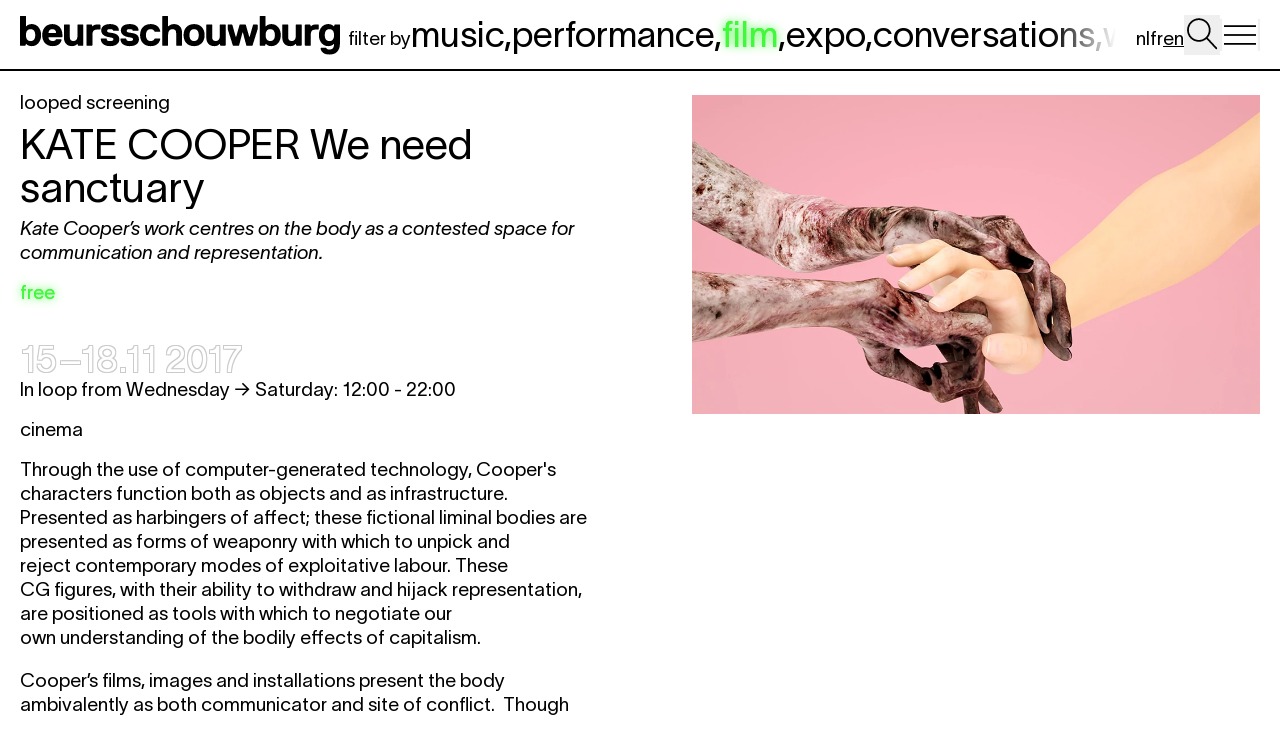

--- FILE ---
content_type: text/html; charset=utf-8
request_url: https://beursschouwburg.be/en/events/kate-cooper-we-need-sanctuary/
body_size: 8083
content:
<!DOCTYPE html>
<html lang="en" class="bg-white">
	<head id="html-head">
		<meta http-equiv="content-type" content="text/html; charset=utf-8" />
		<meta name="viewport" content="width=device-width, initial-scale=1" />
		<title>Kate Cooper We need sanctuary</title>
									<meta property="og:image" content="https://beursschouwburg.be/site/assets/files/150211/sonicacts_01_katecooper.1200x630.jpg"/>
					
					<meta name="description" content="Kate Cooper’s work centres on the body&nbsp;as a contested space for communication and representation. &nbsp;" />
		
		<!-- Preconnect to external domains -->
		<link rel="preconnect" href="https://www.googletagmanager.com" crossorigin>
		<link rel="preconnect" href="https://plausible.joelgalvez.com" crossorigin>

		<link rel="icon" type="image/x-icon" href="/favicon.ico">

		<!-- Critical inline CSS for Alpine.js -->
		<style>[x-cloak] { display: none !important; }</style>

		<link rel="stylesheet" type="text/css" href="/site/templates/css/main.css?v=51" />


		<script src="/site/templates/js/main.js?v=51" defer></script>
		<script src="/site/templates/js/htmx.min.js" defer></script>
		<!-- <script src="/site/templates/js/morphdom-swap.js" defer></script> -->
		<script src="/site/templates/js/alpine.min.js" defer></script>
		<script src="https://cdn.jsdelivr.net/npm/flatpickr"></script>
		<script src="https://cdn.jsdelivr.net/npm/flatpickr/dist/l10n/fr.js"></script>
		<script src="https://cdn.jsdelivr.net/npm/flatpickr/dist/l10n/nl.js"></script>

		<!-- Global site tag (gtag.js) - Google Analytics -->
		<script async src="https://www.googletagmanager.com/gtag/js?id=UA-10382711-8"></script>
		<script>
			document.addEventListener('DOMContentLoaded', function() {
				window.dataLayer = window.dataLayer || [];
				function gtag(){dataLayer.push(arguments);}
				gtag('js', new Date());
				gtag('config', 'UA-10382711-8');
			});
		</script>
		
		<script defer data-domain="beursschouwburg.be" src="https://plausible.joelgalvez.com/js/script.js"></script>

	</head>



	<body
		id="html-body"
		hx-boost="true"
		x-data="main()"
		class="text-base lg:text-lg print:text-sm overflow-x-hidden"
		hx-indicator=".loader"
		hx-target="#content"
		hx-select="#content"
		hx-swap="outerHTML show:window:top"
	>

		<a href="#main-content" class="sr-only focus:not-sr-only focus:absolute focus:top-0 focus:left-0 focus:z-50 focus:bg-white focus:text-black focus:p-4 focus:underline">
			Skip to main content		</a>

		<div id="flatpickr-locale" hx-swap-oob="true">
			<script>
				window.FLATPICKR_LOCALE = 'en';
			</script>
		</div>
					<div 
				class="print:hidden py-2 flex gap-2 w-full h-full grow-0 justify-between sticky top-0  bg-white z-40 border-b-2 border-black items-center text-4xl "
			>
	
				<div class="flex shrink-1 grow-0 items-center gap-2 overflow-x-auto overflow-y-hidden no-scrollbar standard-padding h-full ">
					<a
						class="block nohover "
						href="/en/"
						hx-swap="outerHTML show:window:top"
						hx-push-url="true"
						hx-swap-oob="true"
						id="home-logo"
						aria-label="Go to homepage"
					>
						<div class="hidden lg:block shrink-0  pt-[2px] mr-2 w-[20rem] h-full">
							<img src="/site/assets/files/1/logo-beursschouwburg.svg">	
						</div>
						<div class="block lg:hidden  shrink-0  pt-[2px] mr-2 w-[11rem] h-full">
							<img src="/site/assets/files/1/logo-brsschwbrg.svg">	
						</div>
					</a>
		
					<div 
						class="my-2 hidden lg:block "
					>
						        <div 
        class="text-3xl lg:text-4xl upppercase flex  gap-3 items-center "
    >
        <div class="text-lg pt-[0.4em] lg:pt-[0.5em] shrink-0">filter&nbsp;by</div>
                
                                <div class="shrink-0">
                <a
                    id="disciplines-selection-menu-large-music"
                    hx-swap-oob="true"
                    class="shrink-0 bsbglow  "
                    hx-ext="push-url-w-params"
                    href="/en/?discipline=music"
                >music</a>,            </div>
                                <div class="shrink-0">
                <a
                    id="disciplines-selection-menu-large-performance"
                    hx-swap-oob="true"
                    class="shrink-0 bsbglow  "
                    hx-ext="push-url-w-params"
                    href="/en/?discipline=performance"
                >performance</a>,            </div>
                                <div class="shrink-0">
                <a
                    id="disciplines-selection-menu-large-screenings"
                    hx-swap-oob="true"
                    class="shrink-0 bsbglow active "
                    hx-ext="push-url-w-params"
                    href="/en/?discipline=screenings"
                >film</a>,            </div>
                                <div class="shrink-0">
                <a
                    id="disciplines-selection-menu-large-expo"
                    hx-swap-oob="true"
                    class="shrink-0 bsbglow  "
                    hx-ext="push-url-w-params"
                    href="/en/?discipline=expo"
                >expo</a>,            </div>
                                <div class="shrink-0">
                <a
                    id="disciplines-selection-menu-large-conversations"
                    hx-swap-oob="true"
                    class="shrink-0 bsbglow  "
                    hx-ext="push-url-w-params"
                    href="/en/?discipline=conversations"
                >conversations</a>,            </div>
                                <div class="shrink-0">
                <a
                    id="disciplines-selection-menu-large-workshop"
                    hx-swap-oob="true"
                    class="shrink-0 bsbglow  "
                    hx-ext="push-url-w-params"
                    href="/en/?discipline=workshop"
                >workshop</a>,            </div>
                                <div class="shrink-0">
                <a
                    id="disciplines-selection-menu-large-dig-deeper"
                    hx-swap-oob="true"
                    class="shrink-0 bsbglow  pr-12"
                    hx-ext="push-url-w-params"
                    href="/en/?discipline=dig-deeper"
                >dig deep<span class="relative top-1">e</span><span class="relative top-2">r</span></a>            </div>
            </div>    
					</div>
	
				</div>
			
	
				<div class="standard-padding flex items-center gap-2 h-full fade-left">
					<div class="ml-auto flex items-center gap-2 h-full ">
						<nav class="text-lg pt-[0.4em] lg:pt-[0.5em] flex gap-1" hx-swap-oob="true" id="language-switcher" aria-label="Language selection">
																																																<div class=""><a
										href="/nl/events/kate-cooper-we-need-sanctuary/"
										class="hover:text-bsblime "
										aria-label="Switch to nl"
																			>nl</a></div>
																																									<div class=""><a
										href="/fr/events/kate-cooper-we-need-sanctuary/"
										class="hover:text-bsblime "
										aria-label="Switch to fr"
																			>fr</a></div>
																																									<div class=""><a
										href="/en/events/kate-cooper-we-need-sanctuary/"
										class="hover:text-bsblime underline"
										aria-label="Switch to en"
										aria-current="true"									>en</a></div>
																					</nav>
						<form
							x-init=""

							method="get"

							hx-get="/en/search/"
							hx-swap="outerHTML show:window:top"
							hx-target="#content"
							hx-select="#content"
							hx-indicator=".loader"
							@submit.prevent
							class="h-full flex items-center"

						>
							<button
								type="button"
								@click="searchOpen = true; $nextTick(() => $refs.searchInput.focus())"
								@keydown.enter="searchOpen = true; $nextTick(() => $refs.searchInput.focus())"
								@keydown.space.prevent="searchOpen = true; $nextTick(() => $refs.searchInput.focus())"
								class="cursor-pointer h-10 w-9 shrink-0 focus:outline-none focus:ring-2 focus:ring-black"
								aria-label="Open search"
							>
								<svg viewBox="0 0 800 800" xmlns="http://www.w3.org/2000/svg" class="h-full w-full">
									<defs>
									</defs>
									<path class="st0" d="M732.7149,682.70386l-205.47937-222.1452c39.72589-45.86987,63.79071-105.65814,63.79071-170.96173,0-144.1355-117.27264-261.39526-261.42102-261.39526S68.1842,145.46143,68.1842,289.59692c0,144.16132,117.27264,261.44678,261.42102,261.44678,64.63794,0,123.86157-23.59491,169.54095-62.60931l204.53052,221.11951c3.90009,4.20898,9.20319,6.34564,14.5191,6.34564,4.80109,0,9.62793-1.73767,13.42505-5.25159,8.01898-7.414,8.50806-19.92511,1.09406-27.94409ZM107.72559,289.59692c0-122.33112,99.53564-221.85388,221.87964-221.85388s221.87964,99.52277,221.87964,221.85388c0,122.35687-99.53564,221.9054-221.87964,221.9054s-221.87964-99.54852-221.87964-221.9054Z"/>
								</svg>
							</button>
							<input
								type="search"
								x-ref="searchInput"
								x-show="searchOpen"
								x-cloak
								type="text"
								placeholder="search..."
								class="search-input block h-full pb-1 text-center text-lg mx-2 p-1"
								name="q"
								value=""
								hx-get="/en/search/"
								hx-trigger="keyup changed delay:0.6s"
								hx-include="closest form"
								hx-push-url="true"
								id="search-input"
								hx-swap-oob="false"
								hx-target="#content"
								hx-select="#content"

								@submit.prevent
								@blur="if ($el.value === '') searchOpen = false"

							>
						</form>
					</div>
					
					<button
						type="button"
						class="h-8 w-10 cursor-pointer shrink-0 focus:outline-none focus:ring-2 focus:ring-black"
						@click="menu = true;"
						@keydown.enter="menu = true;"
						@keydown.space.prevent="menu = true;"
						aria-label="Open menu"
						aria-expanded="false"
						x-bind:aria-expanded="menu"
					>
						<svg width="100%" height="100%" viewBox="0 0 20 18" fill="none" xmlns="http://www.w3.org/2000/svg" aria-hidden="true">
							<rect width="20" height="18" fill="white"/>
							<path d="M1 4H19" stroke="black" stroke-width="1"/>
							<path d="M19 9H1" stroke="black" stroke-width="1"/>
							<path d="M1 14H19" stroke="black" stroke-width="1"/>
						</svg>
					</button>

				</div>
			</div>
	
			<div class="print:hidden block lg:hidden fade-right  pt-2 pb-3 border-black border-b-2">
				<div class="w-full overflow-y-hidden overflow-x-auto  no-scrollbar">
					<div class="standard-padding">
						        <div 
        class="text-3xl lg:text-4xl upppercase flex  gap-3 items-center "
    >
        <div class="text-lg pt-[0.4em] lg:pt-[0.5em] shrink-0">filter&nbsp;by</div>
                
                                <div class="shrink-0">
                <a
                    id="disciplines-selection-menu-large-music"
                    hx-swap-oob="true"
                    class="shrink-0 bsbglow  "
                    hx-ext="push-url-w-params"
                    href="/en/?discipline=music"
                >music</a>,            </div>
                                <div class="shrink-0">
                <a
                    id="disciplines-selection-menu-large-performance"
                    hx-swap-oob="true"
                    class="shrink-0 bsbglow  "
                    hx-ext="push-url-w-params"
                    href="/en/?discipline=performance"
                >performance</a>,            </div>
                                <div class="shrink-0">
                <a
                    id="disciplines-selection-menu-large-screenings"
                    hx-swap-oob="true"
                    class="shrink-0 bsbglow active "
                    hx-ext="push-url-w-params"
                    href="/en/?discipline=screenings"
                >film</a>,            </div>
                                <div class="shrink-0">
                <a
                    id="disciplines-selection-menu-large-expo"
                    hx-swap-oob="true"
                    class="shrink-0 bsbglow  "
                    hx-ext="push-url-w-params"
                    href="/en/?discipline=expo"
                >expo</a>,            </div>
                                <div class="shrink-0">
                <a
                    id="disciplines-selection-menu-large-conversations"
                    hx-swap-oob="true"
                    class="shrink-0 bsbglow  "
                    hx-ext="push-url-w-params"
                    href="/en/?discipline=conversations"
                >conversations</a>,            </div>
                                <div class="shrink-0">
                <a
                    id="disciplines-selection-menu-large-workshop"
                    hx-swap-oob="true"
                    class="shrink-0 bsbglow  "
                    hx-ext="push-url-w-params"
                    href="/en/?discipline=workshop"
                >workshop</a>,            </div>
                                <div class="shrink-0">
                <a
                    id="disciplines-selection-menu-large-dig-deeper"
                    hx-swap-oob="true"
                    class="shrink-0 bsbglow  pr-12"
                    hx-ext="push-url-w-params"
                    href="/en/?discipline=dig-deeper"
                >dig deep<span class="relative top-1">e</span><span class="relative top-2">r</span></a>            </div>
            </div>    
					</div>
				</div>
	
			</div>
	
	
			<div 
				class="fixed top-0 left-0 w-full h-full bg-black/20 z-40"
				x-show="menu" 
			>
			</div>
			<menu 
				x-show="menu" 
				x-cloak
				x-transition.opacity 
				class="fixed z-50 top-0 right-0 bg-white p-4 w-[calc(100%_-_2rem)] md:min-w-[28rem] md:max-w-[35rem] h-screen shadow-2xl"
				@click.outside = "menu = false"
				
			>
				<div 
					id="nav"
					class="flex flex-col justify-between h-full" 	
					hx-swap-oob="true"		
				>
					<button
						type="button"
						class="cursor-pointer mb-2 group focus:outline-none focus:ring-2 focus:ring-black"
						@click="menu = false"
						@keydown.enter="menu = false"
						@keydown.space.prevent="menu = false"
						style="width: 1.5rem; height: 1.5rem;"
						aria-label="Close menu"
					>
						<svg width="100%" height="100%" viewBox="0 0 20 20" fill="none" xmlns="http://www.w3.org/2000/svg" aria-hidden="true">
							<path d="M18 2L2 18" stroke="black" stroke-width="2" vector-effect="non-scaling-stroke" stroke-linecap="round" class="group-hover:stroke-bsblime transition-colors"/>
							<path d="M2 2L18 18" stroke="black" stroke-width="2" vector-effect="non-scaling-stroke" stroke-linecap="round" class="group-hover:stroke-bsblime transition-colors"/>
						</svg>
					</button>
					<h3 
						class="uppercase leading-normal mb-auto"	
					>
						<a 
							@click="menu = false" 
								class="block text-4xl leading-tight" 
								href="/en/"
							>HOME</a>
													<a 
								@click="menu = false" 
								class="block text-4xl leading-tight" 
								href="/en/practical/"
		
							>practical</a>
													<a 
								@click="menu = false" 
								class="block text-4xl leading-tight" 
								href="/en/tickets/"
		
							>tickets</a>
													<a 
								@click="menu = false" 
								class="block text-4xl leading-tight" 
								href="/en/gebouw/"
		
							>rentals</a>
													<a 
								@click="menu = false" 
								class="block text-4xl leading-tight" 
								href="/en/about-bsb/"
		
							>about bsb</a>
													<a 
								@click="menu = false" 
								class="block text-4xl leading-tight" 
								href="/en/contact/"
		
							>contact</a>
											</h3>
	
					<div class="">
						<div class="newsletterlinks text-sm underline max-w-[20rem] mb-4"  >
																																									<a class="newsletterlink block" href="https://apps.ticketmatic.com/widgets/beursschouwburg/flow/subscribe?l=nl" target="_blank">Schrijf je in voor onze nieuwsbrief</a>
																										<a class="newsletterlink block" href="https://apps.ticketmatic.com/widgets/beursschouwburg/flow/subscribe?l=fr" target="_blank">Inscrivez-vous à notre newsletter</a>
																										<a class="newsletterlink block" href="https://apps.ticketmatic.com/widgets/beursschouwburg/flow/subscribe?l=en" target="_blank">Sign up for our newsletter</a>
																					</div>
		
		
						<div class="social mb-4 underline text-sm">
															<a class="block" target="_blank" href="https://www.instagram.com/beursschouwburg/">instagram</a>
															<a class="block" target="_blank" href="https://signal.group/#CjQKILqFyEih8zJle5bkdr-Q53O_NaJ_mwTg6Fq5UTm3OKRsEhAhl8oeLotW_Xw-VBNtOdeC">signal</a>
															<a class="block" target="_blank" href="https://mastodon.social/@beursschouwburg">mastodon</a>
													</div>				
					</div>
				</div>
			</menu>		
		

		
		<main id="content" class="min-h-screen loader loader-main">
	
	<main id="main-content" tabindex="-1">
		
		
		<div class="single-event grid lg:grid-cols-2 lg:gap-16 justify-center single my-5 mb-12">
			

			<div class="lg:col-start-2 lg:row-start-1 lg:pt-1 md:px-5 max-w-[50rem]  lg:max-w-full w-full overflow-hidden">
			
						<div class="lead col-span-1 relative overflow-hidden masonry-item group/lead transition-opacity ">
        <div class="inner  relative pb-2">
            <div class="relative" >
                	
                                <div>
                                    <div class="mb-1">
                                                                            
                            <div class="w-full" style="max-width:1000px;">
                                <div class="image relative w-full" style="aspect-ratio:1000/562;">
                                    <div class="sidescroll w-full h-full overflow-x-auto overflow-y-hidden no-scrollbar snap-x snap-proximity relative flex flex-row" style="aspect-ratio:1000/562">
                                        <div class="h-full w-full flex  ">
                                            <div class="shrink-0 snap-center w-full" style="aspect-ratio:1000/562">
                                                <img loading="lazy" class="w-full h-full object-contain" data-src="/site/assets/files/150211/sonicacts_01_katecooper.1000x700.webp" id="sonicacts_01_katecooper.1000x700.jpg-1">
                                            </div>
                                                                                                                                    </div>
                                    </div>

                                                                    </div>
                                
                            </div>
                                            </div>
                    <div class="scrollintoview"></div>
                    <div class="group-hover/lead:opacity-70 transition-opacity">
                        		<div class="facts">
        
		            
            <div class="flex gap-4 justify-between">
                <div class="">
                                    </div>
                            </div>

		    
    
                
				
			</div>		
                    </div>
                                </div>
                            </div>
        </div>
	</div>
			</div>

			<div class="text lg:col-start-1 lg:row-start-1 max-w-[40rem]  standard-padding ">
				<div class="mb-2 lowercase">
						                        <span class="eventtype"><span class="eventtype-inner eventtype-looped-screenings">looped screening</span> </span>
            				</div>
				<h1 class="text-4xl lg:text-5xl mb-2 text-balance"><em>Kate Cooper</em> We need sanctuary</h1>
									<div class="mb-4 italic">
						<p>Kate Cooper’s work centres on the body&nbsp;as a contested space for communication and representation. &nbsp;</p>					</div>
								
				<div class="relative mb-4">
					<div class="flex gap-2">
						    <div class="" >
		        <div class="flex gap-2">
                                                                <span class="bsbglowing">free</span>
                    </div>

	</div>
					</div>
				</div>
				<div class="mb-2 ">
							<div class="lead col-span-1 relative overflow-hidden masonry-item group/lead transition-opacity ">
        <div class="inner  relative pb-2">
            <div class="relative" >
                	
                                <div>
                                    <div class="mb-1">
                                                                                                                        </div>
                    <div class="scrollintoview"></div>
                    <div class="group-hover/lead:opacity-70 transition-opacity">
                        		<div class="facts">
        
		            
            <div class="flex gap-4 justify-between">
                <div class="">
                                    </div>
                            </div>

		    
    
                
				
			</div>		
                    </div>
                                </div>
                            </div>
        </div>
	</div>
				</div>
				
									<div class="mb-4 text-lg ">
														    
	<span class="passed">
					<span class="date text-4xl outlined text-white ">
									15–18.11 2017 <span class="occasion"></span>
							</span>
		    </span>
							<div class="">
								In loop from Wednesday → Saturday: 12:00 - 22:00    							</div>
											</div>
				

				<div class="facebook-tickets mb-4 ">
																											
													
															
																<div class="location mb-4">
							cinema						</div>
					
					<div class="ticket print:hidden">
																							</div>
				</div>																						
				<div class="about mb-4">
					
					<div class="body"><p>Through&nbsp;the use of computer-generated technology, Cooper's characters&nbsp;function both as&nbsp;objects and as infrastructure. Presented as harbingers of affect; these&nbsp;fictional liminal bodies are presented as forms of weaponry with which to&nbsp;unpick and reject&nbsp;contemporary modes of exploitative labour. These CG&nbsp;figures, with their ability to withdraw and hijack representation, are&nbsp;positioned as tools with which to negotiate our own&nbsp;understanding of the&nbsp;bodily effects of capitalism.&nbsp;</p>

<p>Cooper’s films, images and&nbsp;installations present the body ambivalently as both communicator and site of&nbsp;conflict. &nbsp;Though inextricably linked to methodologies of digital&nbsp;image&nbsp;production, Cooper consistently reminds us of the fleshy potential&nbsp;of the bodies she creates. Cooper's work draws on the biological logic of&nbsp;inoculation, the infecting a host with virus&nbsp;with the aim of generating&nbsp;antibodies to destroy it. Perfect, injured and decaying, her bodily&nbsp;ciphers endlessly produce themselves on loop - a cycle of production&nbsp;and destruction, of&nbsp;latent powers and hidden potentials.</p></div>
				</div>
				<div class="info mb-4">
					    <div class="credits text-base">
        <div class="credit">
                        <p>UK, 2016, 4’<br />
In the framework of <a href="http://beursschouwburg.be/en/event/149880/new/#!149880">THE FUTURE IS FEMINIST</a>.</p>        </div>
                    <div class="credit">
                                    <span class="credit-image">
                                                <img class="noborder" src="/site/assets/files/150211/thefuture_600x0.240x0.png" orig="/site/assets/files/150211/thefuture_600x0.240x0.png" height="240" origheight="240" width="240" origwidth="240">
                    </span>
                    <div class="credit-title"></div>
                            </div>
            </div>


				</div>
			</div>

		</div>

		
		
					
			<div class="mb-12 print:hidden">
													<div class="flex justify-between items-center pr-2 ">
						<h2 class="text-4xl py-2 standard-padding">you might also like</h2>
					</div>
													
				
				    <div
        class="mb-12 view-container"
        x-cloak
    >
        
        
        <div id="main-content"></div>
            
                            
        
                                <div class=" bg-white relative z-20">
                <div class="relative  border-t-2 border-black pt-[calc(2rem_-_4px)] top-[2px] "></div>
                <div class="overflow-hidden grid-view ">
                    <div class="masonry -mt-[2px]  standard-padding overflow-hidden ">
                                                    		<div class="lead md:col-span-4 lg:col-span-3 relative overflow-hidden masonry-item group/lead transition-opacity ">
        <div class="inner border-t-2 border-black relative pb-2">
            <div class="relative" >
                	
                                
                                <a 
                    class="block " 
                    href="/en/events/our-house-in-the-middle-of-our-street/"
                >
                                    <div class="mb-1">
                                                                            
                            <div class="w-full" style="">
                                <div class="image relative w-full" style="aspect-ratio:720/900;">
                                    <div class="sidescroll w-full h-full overflow-x-auto overflow-y-hidden no-scrollbar snap-x snap-proximity relative flex flex-row" style="aspect-ratio:720/900">
                                        <div class="h-full w-full flex  ">
                                            <div class="shrink-0 snap-center w-full" style="aspect-ratio:720/900">
                                                <img loading="lazy" class="w-full h-full object-contain" data-src="/site/assets/files/165009/instagram-algemeen8.800x900.webp" id="instagram-algemeen8.800x900.png-1">
                                            </div>
                                                                                                                                    </div>
                                    </div>

                                                                    </div>
                                
                            </div>
                                            </div>
                    <div class="scrollintoview"></div>
                    <div class="group-hover/lead:opacity-70 transition-opacity">
                        		<div class="facts">
        
		    
    
                    <div class="text-4xl">
                <h2><em>OUR HOUSE, IN THE MIDDLE OF OUR STREET</em></h2>
            </div>
                
		            <div class="italic">
                	                        <span class="eventtype"><span class="eventtype-inner eventtype-2026">2026</span> </span>
                        </div>
				
					<div class="leadtext">
				a focus on our city, streets without borders &amp; breaking up with a building			</div>
			</div>		
                    </div>
                                </a>
                            </div>
        </div>
	</div>
                                                    		<div class="lead md:col-span-4 lg:col-span-3 relative overflow-hidden masonry-item group/lead transition-opacity ">
        <div class="inner border-t-2 border-black relative pb-2">
            <div class="relative" >
                	
                                
                                <a 
                    class="block " 
                    href="/en/events/it-takes-a-city-2026/"
                >
                                    <div class="mb-1">
                                                                            
                            <div class="w-full" style="">
                                <div class="image relative w-full" style="aspect-ratio:600/886;">
                                    <div class="sidescroll w-full h-full overflow-x-auto overflow-y-hidden no-scrollbar snap-x snap-proximity relative flex flex-row" style="aspect-ratio:600/886">
                                        <div class="h-full w-full flex  ">
                                            <div class="shrink-0 snap-center w-full" style="aspect-ratio:600/886">
                                                <img loading="lazy" class="w-full h-full object-contain" data-src="/site/assets/files/164707/itac-poster.800x900.webp" id="itac-poster.800x900.jpg-1">
                                            </div>
                                                                                                                                    </div>
                                    </div>

                                                                    </div>
                                
                            </div>
                                            </div>
                    <div class="scrollintoview"></div>
                    <div class="group-hover/lead:opacity-70 transition-opacity">
                        		<div class="facts">
        
		    
    
                    <div class="text-4xl">
                <h2><em>It Takes a City 2026</em></h2>
            </div>
                
		            <div class="italic">
                	                        <span class="eventtype"><span class="eventtype-inner eventtype-event-type-1960">performance</span>,  </span>
                    <span class="eventtype"><span class="eventtype-inner eventtype-event-type-159">festival</span> </span>
                        </div>
				
					<div class="leadtext">
				A biennial festival presenting the new beat of the Brussels' performing arts scene.			</div>
			</div>		
                    </div>
                                </a>
                            </div>
        </div>
	</div>
                                                    		<div class="lead md:col-span-4 lg:col-span-3 relative overflow-hidden masonry-item group/lead transition-opacity ">
        <div class="inner border-t-2 border-black relative pb-2">
            <div class="relative" >
                	
                                
                                <a 
                    class="block " 
                    href="/en/events/roulette1080-presents-trap-roulette/"
                >
                                    <div class="mb-1">
                                                                            
                            <div class="w-full" style="">
                                <div class="image relative w-full" style="aspect-ratio:720/900;">
                                    <div class="sidescroll w-full h-full overflow-x-auto overflow-y-hidden no-scrollbar snap-x snap-proximity relative flex flex-row" style="aspect-ratio:720/900">
                                        <div class="h-full w-full flex  ">
                                            <div class="shrink-0 snap-center w-full" style="aspect-ratio:720/900">
                                                <img loading="lazy" class="w-full h-full object-contain" data-src="/site/assets/files/164883/poster_website.800x900.jpg" id="poster_website.800x900.jpg-1">
                                            </div>
                                                                                                                                                                                            <div class="shrink-0 snap-center" style="aspect-ratio:720/900">
                                                    <img
                                                        class="w-full"
                                                        loading="lazy"
                                                        data-src="/site/assets/files/164883/sssyyllvviiaa.720x900.webp"
                                                        id="roulette1080-presents-trap-roulette-sssyyllvviiaa.jpg"
                                                    >
                                                </div>
                                                                                                                                            <div class="shrink-0 snap-center" style="aspect-ratio:720/900">
                                                    <img
                                                        class="w-full"
                                                        loading="lazy"
                                                        data-src="/site/assets/files/164883/renoiterrible.720x900.jpg"
                                                        id="roulette1080-presents-trap-roulette-renoiterrible.jpg"
                                                    >
                                                </div>
                                                                                                                                            <div class="shrink-0 snap-center" style="aspect-ratio:720/900">
                                                    <img
                                                        class="w-full"
                                                        loading="lazy"
                                                        data-src="/site/assets/files/164883/og_swank.720x900.webp"
                                                        id="roulette1080-presents-trap-roulette-og_swank.jpg"
                                                    >
                                                </div>
                                                                                                                                            <div class="shrink-0 snap-center" style="aspect-ratio:720/900">
                                                    <img
                                                        class="w-full"
                                                        loading="lazy"
                                                        data-src="/site/assets/files/164883/gucc_imane.720x900.webp"
                                                        id="roulette1080-presents-trap-roulette-gucc_imane.jpg"
                                                    >
                                                </div>
                                                                                    </div>
                                    </div>

                                                                            <div class="dots absolute z-10 bottom-0 w-full h-10 p-1 flex justify-center gap-1">
                                                                                            <svg class="w-4 h-4 active" viewBox="0 0 10 10" xmlns="http://www.w3.org/2000/svg">
                                                    <circle cx="5" cy="5" r="4" />
                                                </svg>
                                                                                            <svg class="w-4 h-4 " viewBox="0 0 10 10" xmlns="http://www.w3.org/2000/svg">
                                                    <circle cx="5" cy="5" r="4" />
                                                </svg>
                                                                                            <svg class="w-4 h-4 " viewBox="0 0 10 10" xmlns="http://www.w3.org/2000/svg">
                                                    <circle cx="5" cy="5" r="4" />
                                                </svg>
                                                                                            <svg class="w-4 h-4 " viewBox="0 0 10 10" xmlns="http://www.w3.org/2000/svg">
                                                    <circle cx="5" cy="5" r="4" />
                                                </svg>
                                                                                            <svg class="w-4 h-4 " viewBox="0 0 10 10" xmlns="http://www.w3.org/2000/svg">
                                                    <circle cx="5" cy="5" r="4" />
                                                </svg>
                                                                                    </div>
                                    
                                                                    </div>
                                
                            </div>
                                            </div>
                    <div class="scrollintoview"></div>
                    <div class="group-hover/lead:opacity-70 transition-opacity">
                        		<div class="facts">
        
		            
            <div class="flex gap-4 justify-between">
                <div class="">
                                                                                                                                                                        	    
	<span class="">
		            <div class="flex gap-2 ">
                <span class="date text-4xl flex gap-2 outlined text-white">
                                                                <span>
                            21.02                        </span>
                                    </span>
                <div class="text-base leading-[1.1] py-[0.15rem] flex items-end">
                    <div class="self-start leading-[0.97]">
                        <span class="time ">21:00</span>                                            </div>
                </div>
            </div>
		    </span>
                                                                                                                        </div>
                                    <div class="text-base">
                            <div class="" >
		        <div class="flex gap-2">
                                                        </div>

	</div>
                    </div>
                            </div>

		    
    
                    <div class="text-4xl">
                <h2>Roulette1080 presents Trap Roulette</h2>
            </div>
                
		            <div class="italic">
                	                        <span class="eventtype"><span class="eventtype-inner eventtype-screening">screening</span>,  </span>
                    <span class="eventtype"><span class="eventtype-inner eventtype-event-type-129">party</span> </span>
                        </div>
				
					<div class="leadtext">
				A night celebrating trap music,
w/ SSSYYLLVVIIAA + RENOITERRIBLE + 3DEN + GUCC IMANE			</div>
			</div>		
                    </div>
                                </a>
                            </div>
        </div>
	</div>
                                                    		<div class="lead md:col-span-4 lg:col-span-3 relative overflow-hidden masonry-item group/lead transition-opacity ">
        <div class="inner border-t-2 border-black relative pb-2">
            <div class="relative" >
                	
                                
                                <a 
                    class="block " 
                    href="/en/events/uschi-cop-dodeman/"
                >
                                    <div class="mb-1">
                                                                            
                            <div class="w-full" style="">
                                <div class="image relative w-full" style="aspect-ratio:671/900;">
                                    <div class="sidescroll w-full h-full overflow-x-auto overflow-y-hidden no-scrollbar snap-x snap-proximity relative flex flex-row" style="aspect-ratio:671/900">
                                        <div class="h-full w-full flex  ">
                                            <div class="shrink-0 snap-center w-full" style="aspect-ratio:671/900">
                                                <img loading="lazy" class="w-full h-full object-contain" data-src="/site/assets/files/164999/dodeman_cover_3d.800x900.webp" id="dodeman_cover_3d.800x900.png-1">
                                            </div>
                                                                                                                                                                                            <div class="shrink-0 snap-center" style="aspect-ratio:671/900">
                                                    <img
                                                        class="w-full"
                                                        loading="lazy"
                                                        data-src="/site/assets/files/164999/carmendevos-25-uschicop-5610-.671x900.jpg"
                                                        id="uschi-cop-dodeman-carmendevos-25-uschicop-5610-.jpg"
                                                    >
                                                </div>
                                                                                    </div>
                                    </div>

                                                                            <div class="dots absolute z-10 bottom-0 w-full h-10 p-1 flex justify-center gap-1">
                                                                                            <svg class="w-4 h-4 active" viewBox="0 0 10 10" xmlns="http://www.w3.org/2000/svg">
                                                    <circle cx="5" cy="5" r="4" />
                                                </svg>
                                                                                            <svg class="w-4 h-4 " viewBox="0 0 10 10" xmlns="http://www.w3.org/2000/svg">
                                                    <circle cx="5" cy="5" r="4" />
                                                </svg>
                                                                                    </div>
                                    
                                                                    </div>
                                
                            </div>
                                            </div>
                    <div class="scrollintoview"></div>
                    <div class="group-hover/lead:opacity-70 transition-opacity">
                        		<div class="facts">
        
		            
            <div class="flex gap-4 justify-between">
                <div class="">
                                                                                                                                                                        	    
	<span class="">
		            <div class="flex gap-2 ">
                <span class="date text-4xl flex gap-2 outlined text-white">
                                                                <span>
                            05.03                        </span>
                                    </span>
                <div class="text-base leading-[1.1] py-[0.15rem] flex items-end">
                    <div class="self-start leading-[0.97]">
                        <span class="time ">19:30</span>                                            </div>
                </div>
            </div>
		    </span>
                                                                                                                        </div>
                                    <div class="text-base">
                            <div class="" >
		        <div class="flex gap-2">
                                                    <div class="">
                    sold out
                </div>
                                        <span class="bsbglowing">free</span>
                    </div>

	</div>
                    </div>
                            </div>

		    
    
                    <div class="text-4xl">
                <h2><em>Uschi Cop</em> Dodeman</h2>
            </div>
                
		            <div class="italic">
                	                        <span class="eventtype"><span class="eventtype-inner eventtype-event-type-2132">book presentation</span> </span>
                        </div>
				
					<div class="leadtext">
				An urgent and uncompromising debut about femicide and the moral limits of resistance. A hybrid evening of performance, literature, and social discourse. Uncoincidentally during International Women’s Day week.			</div>
			</div>		
                    </div>
                                </a>
                            </div>
        </div>
	</div>
                                                    		<div class="lead md:col-span-4 lg:col-span-3 relative overflow-hidden masonry-item group/lead transition-opacity ">
        <div class="inner border-t-2 border-black relative pb-2">
            <div class="relative" >
                	
                                
                                <a 
                    class="block " 
                    href="/en/events/sante-loisirs-miriam-elhajli-robert-edmondson/"
                >
                                    <div class="mb-1">
                                                                            
                            <div class="w-full" style="">
                                <div class="image relative w-full" style="aspect-ratio:800/531;">
                                    <div class="sidescroll w-full h-full overflow-x-auto overflow-y-hidden no-scrollbar snap-x snap-proximity relative flex flex-row" style="aspect-ratio:800/531">
                                        <div class="h-full w-full flex  ">
                                            <div class="shrink-0 snap-center w-full" style="aspect-ratio:800/531">
                                                <img loading="lazy" class="w-full h-full object-contain" data-src="/site/assets/files/164906/miriam-elhajli-3500.800x900.jpg" id="miriam-elhajli-3500.800x900.jpg-1">
                                            </div>
                                                                                                                                                                                            <div class="shrink-0 snap-center" style="aspect-ratio:800/531">
                                                    <img
                                                        class="w-full"
                                                        loading="lazy"
                                                        data-src="/site/assets/files/164906/robert-edmondson.800x531.jpeg"
                                                        id="sante-loisirs-miriam-elhajli-robert-edmondson-robert-edmondson.jpeg"
                                                    >
                                                </div>
                                                                                                                                            <div class="shrink-0 snap-center" style="aspect-ratio:800/531">
                                                    <img
                                                        class="w-full"
                                                        loading="lazy"
                                                        data-src="/site/assets/files/164906/sl-logo-2transp.800x531.webp"
                                                        id="sante-loisirs-miriam-elhajli-robert-edmondson-sl-logo-2transp.png"
                                                    >
                                                </div>
                                                                                    </div>
                                    </div>

                                                                            <div class="dots absolute z-10 bottom-0 w-full h-10 p-1 flex justify-center gap-1">
                                                                                            <svg class="w-4 h-4 active" viewBox="0 0 10 10" xmlns="http://www.w3.org/2000/svg">
                                                    <circle cx="5" cy="5" r="4" />
                                                </svg>
                                                                                            <svg class="w-4 h-4 " viewBox="0 0 10 10" xmlns="http://www.w3.org/2000/svg">
                                                    <circle cx="5" cy="5" r="4" />
                                                </svg>
                                                                                            <svg class="w-4 h-4 " viewBox="0 0 10 10" xmlns="http://www.w3.org/2000/svg">
                                                    <circle cx="5" cy="5" r="4" />
                                                </svg>
                                                                                    </div>
                                    
                                                                    </div>
                                
                            </div>
                                            </div>
                    <div class="scrollintoview"></div>
                    <div class="group-hover/lead:opacity-70 transition-opacity">
                        		<div class="facts">
        
		            
            <div class="flex gap-4 justify-between">
                <div class="">
                                                                                                                                                                        	    
	<span class="">
		            <div class="flex gap-2 ">
                <span class="date text-4xl flex gap-2 outlined text-white">
                                                                <span>
                            11.03                        </span>
                                    </span>
                <div class="text-base leading-[1.1] py-[0.15rem] flex items-end">
                    <div class="self-start leading-[0.97]">
                        <span class="time ">20:00</span>                                            </div>
                </div>
            </div>
		    </span>
                                                                                                                        </div>
                                    <div class="text-base">
                            <div class="" >
		        <div class="flex gap-2">
                                                        </div>

	</div>
                    </div>
                            </div>

		    
    
                    <div class="text-4xl">
                <h2><em>Miriam Elhajli + Robert Edmondson</em> w/ Santé Loisirs</h2>
            </div>
                
		            <div class="italic">
                	                        <span class="eventtype"><span class="eventtype-inner eventtype-cafe-concert">café concert</span> </span>
                        </div>
				
					<div class="leadtext">
				Two country-folk-jazz deepdivers bring their most recent explorations to this side of the Atlantic – a rare pleasure not to be missed.			</div>
			</div>		
                    </div>
                                </a>
                            </div>
        </div>
	</div>
                                                    		<div class="lead md:col-span-4 lg:col-span-3 relative overflow-hidden masonry-item group/lead transition-opacity ">
        <div class="inner border-t-2 border-black relative pb-2">
            <div class="relative" >
                	
                                
                                <a 
                    class="block " 
                    href="/en/events/the-hickey-underworld-kras/"
                >
                                    <div class="mb-1">
                                                                            
                            <div class="w-full" style="">
                                <div class="image relative w-full" style="aspect-ratio:800/534;">
                                    <div class="sidescroll w-full h-full overflow-x-auto overflow-y-hidden no-scrollbar snap-x snap-proximity relative flex flex-row" style="aspect-ratio:800/534">
                                        <div class="h-full w-full flex  ">
                                            <div class="shrink-0 snap-center w-full" style="aspect-ratio:800/534">
                                                <img loading="lazy" class="w-full h-full object-contain" data-src="/site/assets/files/164789/thu25_dorithgovaerts-3038-4.800x900.webp" id="thu25_dorithgovaerts-3038-4.800x900.jpg-1">
                                            </div>
                                                                                                                                                                                            <div class="shrink-0 snap-center" style="aspect-ratio:800/534">
                                                    <img
                                                        class="w-full"
                                                        loading="lazy"
                                                        data-src="/site/assets/files/164789/ee3973ad-53aa-4703-9f88-9de9d7647590.800x534.webp"
                                                        id="the-hickey-underworld-kras-ee3973ad-53aa-4703-9f88-9de9d7647590.jpg"
                                                    >
                                                </div>
                                                                                    </div>
                                    </div>

                                                                            <div class="dots absolute z-10 bottom-0 w-full h-10 p-1 flex justify-center gap-1">
                                                                                            <svg class="w-4 h-4 active" viewBox="0 0 10 10" xmlns="http://www.w3.org/2000/svg">
                                                    <circle cx="5" cy="5" r="4" />
                                                </svg>
                                                                                            <svg class="w-4 h-4 " viewBox="0 0 10 10" xmlns="http://www.w3.org/2000/svg">
                                                    <circle cx="5" cy="5" r="4" />
                                                </svg>
                                                                                    </div>
                                    
                                                                    </div>
                                
                            </div>
                                            </div>
                    <div class="scrollintoview"></div>
                    <div class="group-hover/lead:opacity-70 transition-opacity">
                        		<div class="facts">
        
		            
            <div class="flex gap-4 justify-between">
                <div class="">
                                                                                                                                                                        	    
	<span class="">
		            <div class="flex gap-2 ">
                <span class="date text-4xl flex gap-2 outlined text-white">
                                                                <span>
                            16.04                        </span>
                                    </span>
                <div class="text-base leading-[1.1] py-[0.15rem] flex items-end">
                    <div class="self-start leading-[0.97]">
                        <span class="time ">20:00</span>                                            </div>
                </div>
            </div>
		    </span>
                                                                                                                        </div>
                                    <div class="text-base">
                            <div class="" >
		        <div class="flex gap-2">
                                                        </div>

	</div>
                    </div>
                            </div>

		    
    
                    <div class="text-4xl">
                <h2><em>The Hickey Underworld + KRaS!</em></h2>
            </div>
                
		            <div class="italic">
                	                        <span class="eventtype"><span class="eventtype-inner eventtype-event-type-130">concert</span> </span>
                        </div>
				
			</div>		
                    </div>
                                </a>
                            </div>
        </div>
	</div>
                                            </div>
                </div>
 
            </div>
                    
            </div>
				
			</div>
		
		</main>

	

</main>

		<div
			class="lg:hidden mobile-calendar-bg fixed z-40 top-0 left-0 w-full h-screen backdrop-blur-lg"
			:class="{'hidden':!$store.datepickerVisible}"
			@click="$store.datepickerVisible=false"
			x-cloak
		>
			<div class="flex justify-end p-2">
				<div
					class="cursor-pointer mb-2 group"
					@click="menu = false"
					style="width: 2rem; height: 2rem;"
				>
					<svg width="100%" height="100%" viewBox="0 0 24 24" fill="none" xmlns="http://www.w3.org/2000/svg">
						<path d="M21 3L3 21" stroke="black" stroke-width="2" vector-effect="non-scaling-stroke" stroke-linecap="round" class="group-hover:stroke-bsblime transition-colors"/>
						<path d="M3 3L21 21" stroke="black" stroke-width="2" vector-effect="non-scaling-stroke" stroke-linecap="round" class="group-hover:stroke-bsblime transition-colors"/>
					</svg>
				</div>

			</div>
		</div>

		<div class="loader loader-spinner fixed top-0 left-0 w-full h-screen  pointer-events-none z-40 flex items-center justify-center">
			Loading...
		</div>

	</body>

</html>

--- FILE ---
content_type: text/javascript
request_url: https://beursschouwburg.be/site/templates/js/htmx.min.js
body_size: 17150
content:
var htmx = function () { "use strict"; const Q = { onLoad: null, process: null, on: null, off: null, trigger: null, ajax: null, find: null, findAll: null, closest: null, values: function (e, t) { const n = dn(e, t || "post"); return n.values }, remove: null, addClass: null, removeClass: null, toggleClass: null, takeClass: null, swap: null, defineExtension: null, removeExtension: null, logAll: null, logNone: null, logger: null, config: { historyEnabled: true, historyCacheSize: 10, refreshOnHistoryMiss: false, defaultSwapStyle: "innerHTML", defaultSwapDelay: 0, defaultSettleDelay: 20, includeIndicatorStyles: true, indicatorClass: "htmx-indicator", requestClass: "htmx-request", addedClass: "htmx-added", settlingClass: "htmx-settling", swappingClass: "htmx-swapping", allowEval: true, allowScriptTags: true, inlineScriptNonce: "", inlineStyleNonce: "", attributesToSettle: ["class", "style", "width", "height"], withCredentials: false, timeout: 0, wsReconnectDelay: "full-jitter", wsBinaryType: "blob", disableSelector: "[hx-disable], [data-hx-disable]", scrollBehavior: "instant", defaultFocusScroll: false, getCacheBusterParam: false, globalViewTransitions: false, methodsThatUseUrlParams: ["get", "delete"], selfRequestsOnly: true, ignoreTitle: false, scrollIntoViewOnBoost: true, triggerSpecsCache: null, disableInheritance: false, responseHandling: [{ code: "204", swap: false }, { code: "[23]..", swap: true }, { code: "[45]..", swap: false, error: true }], allowNestedOobSwaps: true, historyRestoreAsHxRequest: true, reportValidityOfForms: false }, parseInterval: null, location: location, _: null, version: "2.0.8" }; Q.onLoad = V; Q.process = Ft; Q.on = xe; Q.off = be; Q.trigger = ae; Q.ajax = Ln; Q.find = f; Q.findAll = x; Q.closest = g; Q.remove = _; Q.addClass = K; Q.removeClass = G; Q.toggleClass = W; Q.takeClass = Z; Q.swap = ze; Q.defineExtension = _n; Q.removeExtension = zn; Q.logAll = j; Q.logNone = $; Q.parseInterval = d; Q._ = e; const n = { addTriggerHandler: St, bodyContains: se, canAccessLocalStorage: X, findThisElement: Se, filterValues: yn, swap: ze, hasAttribute: s, getAttributeValue: a, getClosestAttributeValue: ne, getClosestMatch: q, getExpressionVars: Rn, getHeaders: mn, getInputValues: dn, getInternalData: oe, getSwapSpecification: bn, getTriggerSpecs: st, getTarget: Ee, makeFragment: D, mergeObjects: le, makeSettleInfo: Sn, oobSwap: Te, querySelectorExt: ue, settleImmediately: Yt, shouldCancel: ht, triggerEvent: ae, triggerErrorEvent: fe, withExtensions: Vt }; const de = ["get", "post", "put", "delete", "patch"]; const R = de.map(function (e) { return "[hx-" + e + "], [data-hx-" + e + "]" }).join(", "); function d(e) { if (e == undefined) { return undefined } let t = NaN; if (e.slice(-2) == "ms") { t = parseFloat(e.slice(0, -2)) } else if (e.slice(-1) == "s") { t = parseFloat(e.slice(0, -1)) * 1e3 } else if (e.slice(-1) == "m") { t = parseFloat(e.slice(0, -1)) * 1e3 * 60 } else { t = parseFloat(e) } return isNaN(t) ? undefined : t } function ee(e, t) { return e instanceof Element && e.getAttribute(t) } function s(e, t) { return !!e.hasAttribute && (e.hasAttribute(t) || e.hasAttribute("data-" + t)) } function a(e, t) { return ee(e, t) || ee(e, "data-" + t) } function u(e) { const t = e.parentElement; if (!t && e.parentNode instanceof ShadowRoot) return e.parentNode; return t } function te() { return document } function y(e, t) { return e.getRootNode ? e.getRootNode({ composed: t }) : te() } function q(e, t) { while (e && !t(e)) { e = u(e) } return e || null } function o(e, t, n) { const r = a(t, n); const o = a(t, "hx-disinherit"); var i = a(t, "hx-inherit"); if (e !== t) { if (Q.config.disableInheritance) { if (i && (i === "*" || i.split(" ").indexOf(n) >= 0)) { return r } else { return null } } if (o && (o === "*" || o.split(" ").indexOf(n) >= 0)) { return "unset" } } return r } function ne(t, n) { let r = null; q(t, function (e) { return !!(r = o(t, ce(e), n)) }); if (r !== "unset") { return r } } function h(e, t) { return e instanceof Element && e.matches(t) } function A(e) { const t = /<([a-z][^\/\0>\x20\t\r\n\f]*)/i; const n = t.exec(e); if (n) { return n[1].toLowerCase() } else { return "" } } function L(e) { if ("parseHTMLUnsafe" in Document) { return Document.parseHTMLUnsafe(e) } const t = new DOMParser; return t.parseFromString(e, "text/html") } function N(e, t) { while (t.childNodes.length > 0) { e.append(t.childNodes[0]) } } function r(e) { const t = te().createElement("script"); ie(e.attributes, function (e) { t.setAttribute(e.name, e.value) }); t.textContent = e.textContent; t.async = false; if (Q.config.inlineScriptNonce) { t.nonce = Q.config.inlineScriptNonce } return t } function i(e) { return e.matches("script") && (e.type === "text/javascript" || e.type === "module" || e.type === "") } function I(e) { Array.from(e.querySelectorAll("script")).forEach(e => { if (i(e)) { const t = r(e); const n = e.parentNode; try { n.insertBefore(t, e) } catch (e) { H(e) } finally { e.remove() } } }) } function D(e) { const t = e.replace(/<head(\s[^>]*)?>[\s\S]*?<\/head>/i, ""); const n = A(t); let r; if (n === "html") { r = new DocumentFragment; const i = L(e); N(r, i.body); r.title = i.title } else if (n === "body") { r = new DocumentFragment; const i = L(t); N(r, i.body); r.title = i.title } else { const i = L('<body><template class="internal-htmx-wrapper">' + t + "</template></body>"); r = i.querySelector("template").content; r.title = i.title; var o = r.querySelector("title"); if (o && o.parentNode === r) { o.remove(); r.title = o.innerText } } if (r) { if (Q.config.allowScriptTags) { I(r) } else { r.querySelectorAll("script").forEach(e => e.remove()) } } return r } function re(e) { if (e) { e() } } function t(e, t) { return Object.prototype.toString.call(e) === "[object " + t + "]" } function P(e) { return typeof e === "function" } function k(e) { return t(e, "Object") } function oe(e) { const t = "htmx-internal-data"; let n = e[t]; if (!n) { n = e[t] = {} } return n } function M(t) { const n = []; if (t) { for (let e = 0; e < t.length; e++) { n.push(t[e]) } } return n } function ie(t, n) { if (t) { for (let e = 0; e < t.length; e++) { n(t[e]) } } } function F(e) { const t = e.getBoundingClientRect(); const n = t.top; const r = t.bottom; return n < window.innerHeight && r >= 0 } function se(e) { return e.getRootNode({ composed: true }) === document } function B(e) { return e.trim().split(/\s+/) } function le(e, t) { for (const n in t) { if (t.hasOwnProperty(n)) { e[n] = t[n] } } return e } function v(e) { try { return JSON.parse(e) } catch (e) { H(e); return null } } function X() { const e = "htmx:sessionStorageTest"; try { sessionStorage.setItem(e, e); sessionStorage.removeItem(e); return true } catch (e) { return false } } function U(e) { const t = new URL(e, "http://x"); if (t) { e = t.pathname + t.search } if (e != "/") { e = e.replace(/\/+$/, "") } return e } function e(e) { return On(te().body, function () { return eval(e) }) } function V(t) { const e = Q.on("htmx:load", function (e) { t(e.detail.elt) }); return e } function j() { Q.logger = function (e, t, n) { if (console) { console.log(t, e, n) } } } function $() { Q.logger = null } function f(e, t) { if (typeof e !== "string") { return e.querySelector(t) } else { return f(te(), e) } } function x(e, t) { if (typeof e !== "string") { return e.querySelectorAll(t) } else { return x(te(), e) } } function b() { return window } function _(e, t) { e = w(e); if (t) { b().setTimeout(function () { _(e); e = null }, t) } else { u(e).removeChild(e) } } function ce(e) { return e instanceof Element ? e : null } function z(e) { return e instanceof HTMLElement ? e : null } function J(e) { return typeof e === "string" ? e : null } function p(e) { return e instanceof Element || e instanceof Document || e instanceof DocumentFragment ? e : null } function K(e, t, n) { e = ce(w(e)); if (!e) { return } if (n) { b().setTimeout(function () { K(e, t); e = null }, n) } else { e.classList && e.classList.add(t) } } function G(e, t, n) { let r = ce(w(e)); if (!r) { return } if (n) { b().setTimeout(function () { G(r, t); r = null }, n) } else { if (r.classList) { r.classList.remove(t); if (r.classList.length === 0) { r.removeAttribute("class") } } } } function W(e, t) { e = w(e); e.classList.toggle(t) } function Z(e, t) { e = w(e); ie(e.parentElement.children, function (e) { G(e, t) }); K(ce(e), t) } function g(e, t) { e = ce(w(e)); if (e) { return e.closest(t) } return null } function l(e, t) { return e.substring(0, t.length) === t } function Y(e, t) { return e.substring(e.length - t.length) === t } function pe(e) { const t = e.trim(); if (l(t, "<") && Y(t, "/>")) { return t.substring(1, t.length - 2) } else { return t } } function m(t, r, n) { if (r.indexOf("global ") === 0) { return m(t, r.slice(7), true) } t = w(t); const o = []; { let t = 0; let n = 0; for (let e = 0; e < r.length; e++) { const l = r[e]; if (l === "," && t === 0) { o.push(r.substring(n, e)); n = e + 1; continue } if (l === "<") { t++ } else if (l === "/" && e < r.length - 1 && r[e + 1] === ">") { t-- } } if (n < r.length) { o.push(r.substring(n)) } } const i = []; const s = []; while (o.length > 0) { const r = pe(o.shift()); let e; if (r.indexOf("closest ") === 0) { e = g(ce(t), pe(r.slice(8))) } else if (r.indexOf("find ") === 0) { e = f(p(t), pe(r.slice(5))) } else if (r === "next" || r === "nextElementSibling") { e = ce(t).nextElementSibling } else if (r.indexOf("next ") === 0) { e = ge(t, pe(r.slice(5)), !!n) } else if (r === "previous" || r === "previousElementSibling") { e = ce(t).previousElementSibling } else if (r.indexOf("previous ") === 0) { e = me(t, pe(r.slice(9)), !!n) } else if (r === "document") { e = document } else if (r === "window") { e = window } else if (r === "body") { e = document.body } else if (r === "root") { e = y(t, !!n) } else if (r === "host") { e = t.getRootNode().host } else { s.push(r) } if (e) { i.push(e) } } if (s.length > 0) { const e = s.join(","); const c = p(y(t, !!n)); i.push(...M(c.querySelectorAll(e))) } return i } var ge = function (t, e, n) { const r = p(y(t, n)).querySelectorAll(e); for (let e = 0; e < r.length; e++) { const o = r[e]; if (o.compareDocumentPosition(t) === Node.DOCUMENT_POSITION_PRECEDING) { return o } } }; var me = function (t, e, n) { const r = p(y(t, n)).querySelectorAll(e); for (let e = r.length - 1; e >= 0; e--) { const o = r[e]; if (o.compareDocumentPosition(t) === Node.DOCUMENT_POSITION_FOLLOWING) { return o } } }; function ue(e, t) { if (typeof e !== "string") { return m(e, t)[0] } else { return m(te().body, e)[0] } } function w(e, t) { if (typeof e === "string") { return f(p(t) || document, e) } else { return e } } function ye(e, t, n, r) { if (P(t)) { return { target: te().body, event: J(e), listener: t, options: n } } else { return { target: w(e), event: J(t), listener: n, options: r } } } function xe(t, n, r, o) { Gn(function () { const e = ye(t, n, r, o); e.target.addEventListener(e.event, e.listener, e.options) }); const e = P(n); return e ? n : r } function be(t, n, r) { Gn(function () { const e = ye(t, n, r); e.target.removeEventListener(e.event, e.listener) }); return P(n) ? n : r } const ve = te().createElement("output"); function we(t, n) { const e = ne(t, n); if (e) { if (e === "this") { return [Se(t, n)] } else { const r = m(t, e); const o = /(^|,)(\s*)inherit(\s*)($|,)/.test(e); if (o) { const i = ce(q(t, function (e) { return e !== t && s(ce(e), n) })); if (i) { r.push(...we(i, n)) } } if (r.length === 0) { H('The selector "' + e + '" on ' + n + " returned no matches!"); return [ve] } else { return r } } } } function Se(e, t) { return ce(q(e, function (e) { return a(ce(e), t) != null })) } function Ee(e) { const t = ne(e, "hx-target"); if (t) { if (t === "this") { return Se(e, "hx-target") } else { return ue(e, t) } } else { const n = oe(e); if (n.boosted) { return te().body } else { return e } } } function Ce(e) { return Q.config.attributesToSettle.includes(e) } function Oe(t, n) { ie(Array.from(t.attributes), function (e) { if (!n.hasAttribute(e.name) && Ce(e.name)) { t.removeAttribute(e.name) } }); ie(n.attributes, function (e) { if (Ce(e.name)) { t.setAttribute(e.name, e.value) } }) } function He(t, e) { const n = Jn(e); for (let e = 0; e < n.length; e++) { const r = n[e]; try { if (r.isInlineSwap(t)) { return true } } catch (e) { H(e) } } return t === "outerHTML" } function Te(e, o, i, t) { t = t || te(); let n = "#" + CSS.escape(ee(o, "id")); let s = "outerHTML"; if (e === "true") { } else if (e.indexOf(":") > 0) { s = e.substring(0, e.indexOf(":")); n = e.substring(e.indexOf(":") + 1) } else { s = e } o.removeAttribute("hx-swap-oob"); o.removeAttribute("data-hx-swap-oob"); const r = m(t, n, false); if (r.length) { ie(r, function (e) { let t; const n = o.cloneNode(true); t = te().createDocumentFragment(); t.appendChild(n); if (!He(s, e)) { t = p(n) } const r = { shouldSwap: true, target: e, fragment: t }; if (!ae(e, "htmx:oobBeforeSwap", r)) return; e = r.target; if (r.shouldSwap) { qe(t); $e(s, e, e, t, i); Re() } ie(i.elts, function (e) { ae(e, "htmx:oobAfterSwap", r) }) }); o.parentNode.removeChild(o) } else { o.parentNode.removeChild(o); fe(te().body, "htmx:oobErrorNoTarget", { content: o }) } return e } function Re() { const e = f("#--htmx-preserve-pantry--"); if (e) { for (const t of [...e.children]) { const n = f("#" + t.id); n.parentNode.moveBefore(t, n); n.remove() } e.remove() } } function qe(e) { ie(x(e, "[hx-preserve], [data-hx-preserve]"), function (e) { const t = a(e, "id"); const n = te().getElementById(t); if (n != null) { if (e.moveBefore) { let e = f("#--htmx-preserve-pantry--"); if (e == null) { te().body.insertAdjacentHTML("afterend", "<div id='--htmx-preserve-pantry--'></div>"); e = f("#--htmx-preserve-pantry--") } e.moveBefore(n, null) } else { e.parentNode.replaceChild(n, e) } } }) } function Ae(l, e, c) { ie(e.querySelectorAll("[id]"), function (t) { const n = ee(t, "id"); if (n && n.length > 0) { const r = n.replace("'", "\\'"); const o = t.tagName.replace(":", "\\:"); const e = p(l); const i = e && e.querySelector(o + "[id='" + r + "']"); if (i && i !== e) { const s = t.cloneNode(); Oe(t, i); c.tasks.push(function () { Oe(t, s) }) } } }) } function Le(e) { return function () { G(e, Q.config.addedClass); Ft(ce(e)); Ne(p(e)); ae(e, "htmx:load") } } function Ne(e) { const t = "[autofocus]"; const n = z(h(e, t) ? e : e.querySelector(t)); if (n != null) { n.focus() } } function c(e, t, n, r) { Ae(e, n, r); while (n.childNodes.length > 0) { const o = n.firstChild; K(ce(o), Q.config.addedClass); e.insertBefore(o, t); if (o.nodeType !== Node.TEXT_NODE && o.nodeType !== Node.COMMENT_NODE) { r.tasks.push(Le(o)) } } } function Ie(e, t) { let n = 0; while (n < e.length) { t = (t << 5) - t + e.charCodeAt(n++) | 0 } return t } function De(t) { let n = 0; for (let e = 0; e < t.attributes.length; e++) { const r = t.attributes[e]; if (r.value) { n = Ie(r.name, n); n = Ie(r.value, n) } } return n } function Pe(t) { const n = oe(t); if (n.onHandlers) { for (let e = 0; e < n.onHandlers.length; e++) { const r = n.onHandlers[e]; be(t, r.event, r.listener) } delete n.onHandlers } } function ke(e) { const t = oe(e); if (t.timeout) { clearTimeout(t.timeout) } if (t.listenerInfos) { ie(t.listenerInfos, function (e) { if (e.on) { be(e.on, e.trigger, e.listener) } }) } Pe(e); ie(Object.keys(t), function (e) { if (e !== "firstInitCompleted") delete t[e] }) } function S(e) { ae(e, "htmx:beforeCleanupElement"); ke(e); ie(e.children, function (e) { S(e) }) } function Me(t, e, n) { if (t.tagName === "BODY") { return je(t, e, n) } let r; const o = t.previousSibling; const i = u(t); if (!i) { return } c(i, t, e, n); if (o == null) { r = i.firstChild } else { r = o.nextSibling } n.elts = n.elts.filter(function (e) { return e !== t }); while (r && r !== t) { if (r instanceof Element) { n.elts.push(r) } r = r.nextSibling } S(t); t.remove() } function Fe(e, t, n) { return c(e, e.firstChild, t, n) } function Be(e, t, n) { return c(u(e), e, t, n) } function Xe(e, t, n) { return c(e, null, t, n) } function Ue(e, t, n) { return c(u(e), e.nextSibling, t, n) } function Ve(e) { S(e); const t = u(e); if (t) { return t.removeChild(e) } } function je(e, t, n) { const r = e.firstChild; c(e, r, t, n); if (r) { while (r.nextSibling) { S(r.nextSibling); e.removeChild(r.nextSibling) } S(r); e.removeChild(r) } } function $e(t, e, n, r, o) { switch (t) { case "none": return; case "outerHTML": Me(n, r, o); return; case "afterbegin": Fe(n, r, o); return; case "beforebegin": Be(n, r, o); return; case "beforeend": Xe(n, r, o); return; case "afterend": Ue(n, r, o); return; case "delete": Ve(n); return; default: var i = Jn(e); for (let e = 0; e < i.length; e++) { const s = i[e]; try { const l = s.handleSwap(t, n, r, o); if (l) { if (Array.isArray(l)) { for (let e = 0; e < l.length; e++) { const c = l[e]; if (c.nodeType !== Node.TEXT_NODE && c.nodeType !== Node.COMMENT_NODE) { o.tasks.push(Le(c)) } } } return } } catch (e) { H(e) } } if (t === "innerHTML") { je(n, r, o) } else { $e(Q.config.defaultSwapStyle, e, n, r, o) } } } function _e(e, n, r) { var t = x(e, "[hx-swap-oob], [data-hx-swap-oob]"); ie(t, function (e) { if (Q.config.allowNestedOobSwaps || e.parentElement === null) { const t = a(e, "hx-swap-oob"); if (t != null) { Te(t, e, n, r) } } else { e.removeAttribute("hx-swap-oob"); e.removeAttribute("data-hx-swap-oob") } }); return t.length > 0 } function ze(h, d, p, g) { if (!g) { g = {} } let m = null; let n = null; let e = function () { re(g.beforeSwapCallback); h = w(h); const r = g.contextElement ? y(g.contextElement, false) : te(); const e = document.activeElement; let t = {}; t = { elt: e, start: e ? e.selectionStart : null, end: e ? e.selectionEnd : null }; const o = Sn(h); if (p.swapStyle === "textContent") { h.textContent = d } else { let n = D(d); o.title = g.title || n.title; if (g.historyRequest) { n = n.querySelector("[hx-history-elt],[data-hx-history-elt]") || n } if (g.selectOOB) { const i = g.selectOOB.split(","); for (let t = 0; t < i.length; t++) { const s = i[t].split(":", 2); let e = s[0].trim(); if (e.indexOf("#") === 0) { e = e.substring(1) } const l = s[1] || "true"; const c = n.querySelector("#" + e); if (c) { Te(l, c, o, r) } } } _e(n, o, r); ie(x(n, "template"), function (e) { if (e.content && _e(e.content, o, r)) { e.remove() } }); if (g.select) { const u = te().createDocumentFragment(); ie(n.querySelectorAll(g.select), function (e) { u.appendChild(e) }); n = u } qe(n); $e(p.swapStyle, g.contextElement, h, n, o); Re() } if (t.elt && !se(t.elt) && ee(t.elt, "id")) { const f = document.getElementById(ee(t.elt, "id")); const a = { preventScroll: p.focusScroll !== undefined ? !p.focusScroll : !Q.config.defaultFocusScroll }; if (f) { if (t.start && f.setSelectionRange) { try { f.setSelectionRange(t.start, t.end) } catch (e) { } } f.focus(a) } } h.classList.remove(Q.config.swappingClass); ie(o.elts, function (e) { if (e.classList) { e.classList.add(Q.config.settlingClass) } ae(e, "htmx:afterSwap", g.eventInfo) }); re(g.afterSwapCallback); if (!p.ignoreTitle) { Xn(o.title) } const n = function () { ie(o.tasks, function (e) { e.call() }); ie(o.elts, function (e) { if (e.classList) { e.classList.remove(Q.config.settlingClass) } ae(e, "htmx:afterSettle", g.eventInfo) }); if (g.anchor) { const e = ce(w("#" + g.anchor)); if (e) { e.scrollIntoView({ block: "start", behavior: "auto" }) } } En(o.elts, p); re(g.afterSettleCallback); re(m) }; if (p.settleDelay > 0) { b().setTimeout(n, p.settleDelay) } else { n() } }; let t = Q.config.globalViewTransitions; if (p.hasOwnProperty("transition")) { t = p.transition } const r = g.contextElement || te(); if (t && ae(r, "htmx:beforeTransition", g.eventInfo) && typeof Promise !== "undefined" && document.startViewTransition) { const o = new Promise(function (e, t) { m = e; n = t }); const i = e; e = function () { document.startViewTransition(function () { i(); return o }) } } try { if (p?.swapDelay && p.swapDelay > 0) { b().setTimeout(e, p.swapDelay) } else { e() } } catch (e) { fe(r, "htmx:swapError", g.eventInfo); re(n); throw e } } function Je(e, t, n) { const r = e.getResponseHeader(t); if (r.indexOf("{") === 0) { const o = v(r); for (const i in o) { if (o.hasOwnProperty(i)) { let e = o[i]; if (k(e)) { n = e.target !== undefined ? e.target : n } else { e = { value: e } } ae(n, i, e) } } } else { const s = r.split(","); for (let e = 0; e < s.length; e++) { ae(n, s[e].trim(), []) } } } const Ke = /\s/; const E = /[\s,]/; const Ge = /[_$a-zA-Z]/; const We = /[_$a-zA-Z0-9]/; const Ze = ['"', "'", "/"]; const C = /[^\s]/; const Ye = /[{(]/; const Qe = /[})]/; function et(e) { const t = []; let n = 0; while (n < e.length) { if (Ge.exec(e.charAt(n))) { var r = n; while (We.exec(e.charAt(n + 1))) { n++ } t.push(e.substring(r, n + 1)) } else if (Ze.indexOf(e.charAt(n)) !== -1) { const o = e.charAt(n); var r = n; n++; while (n < e.length && e.charAt(n) !== o) { if (e.charAt(n) === "\\") { n++ } n++ } t.push(e.substring(r, n + 1)) } else { const i = e.charAt(n); t.push(i) } n++ } return t } function tt(e, t, n) { return Ge.exec(e.charAt(0)) && e !== "true" && e !== "false" && e !== "this" && e !== n && t !== "." } function nt(r, o, i) { if (o[0] === "[") { o.shift(); let e = 1; let t = " return (function(" + i + "){ return ("; let n = null; while (o.length > 0) { const s = o[0]; if (s === "]") { e--; if (e === 0) { if (n === null) { t = t + "true" } o.shift(); t += ")})"; try { const l = On(r, function () { return Function(t)() }, function () { return true }); l.source = t; return l } catch (e) { fe(te().body, "htmx:syntax:error", { error: e, source: t }); return null } } } else if (s === "[") { e++ } if (tt(s, n, i)) { t += "((" + i + "." + s + ") ? (" + i + "." + s + ") : (window." + s + "))" } else { t = t + s } n = o.shift() } } } function O(e, t) { let n = ""; while (e.length > 0 && !t.test(e[0])) { n += e.shift() } return n } function rt(e) { let t; if (e.length > 0 && Ye.test(e[0])) { e.shift(); t = O(e, Qe).trim(); e.shift() } else { t = O(e, E) } return t } const ot = "input, textarea, select"; function it(e, t, n) { const r = []; const o = et(t); do { O(o, C); const l = o.length; const c = O(o, /[,\[\s]/); if (c !== "") { if (c === "every") { const u = { trigger: "every" }; O(o, C); u.pollInterval = d(O(o, /[,\[\s]/)); O(o, C); var i = nt(e, o, "event"); if (i) { u.eventFilter = i } r.push(u) } else { const f = { trigger: c }; var i = nt(e, o, "event"); if (i) { f.eventFilter = i } O(o, C); while (o.length > 0 && o[0] !== ",") { const a = o.shift(); if (a === "changed") { f.changed = true } else if (a === "once") { f.once = true } else if (a === "consume") { f.consume = true } else if (a === "delay" && o[0] === ":") { o.shift(); f.delay = d(O(o, E)) } else if (a === "from" && o[0] === ":") { o.shift(); if (Ye.test(o[0])) { var s = rt(o) } else { var s = O(o, E); if (s === "closest" || s === "find" || s === "next" || s === "previous") { o.shift(); const h = rt(o); if (h.length > 0) { s += " " + h } } } f.from = s } else if (a === "target" && o[0] === ":") { o.shift(); f.target = rt(o) } else if (a === "throttle" && o[0] === ":") { o.shift(); f.throttle = d(O(o, E)) } else if (a === "queue" && o[0] === ":") { o.shift(); f.queue = O(o, E) } else if (a === "root" && o[0] === ":") { o.shift(); f[a] = rt(o) } else if (a === "threshold" && o[0] === ":") { o.shift(); f[a] = O(o, E) } else { fe(e, "htmx:syntax:error", { token: o.shift() }) } O(o, C) } r.push(f) } } if (o.length === l) { fe(e, "htmx:syntax:error", { token: o.shift() }) } O(o, C) } while (o[0] === "," && o.shift()); if (n) { n[t] = r } return r } function st(e) { const t = a(e, "hx-trigger"); let n = []; if (t) { const r = Q.config.triggerSpecsCache; n = r && r[t] || it(e, t, r) } if (n.length > 0) { return n } else if (h(e, "form")) { return [{ trigger: "submit" }] } else if (h(e, 'input[type="button"], input[type="submit"]')) { return [{ trigger: "click" }] } else if (h(e, ot)) { return [{ trigger: "change" }] } else { return [{ trigger: "click" }] } } function lt(e) { oe(e).cancelled = true } function ct(e, t, n) { const r = oe(e); r.timeout = b().setTimeout(function () { if (se(e) && r.cancelled !== true) { if (!pt(n, e, Xt("hx:poll:trigger", { triggerSpec: n, target: e }))) { t(e) } ct(e, t, n) } }, n.pollInterval) } function ut(e) { return location.hostname === e.hostname && ee(e, "href") && ee(e, "href").indexOf("#") !== 0 } function ft(e) { return g(e, Q.config.disableSelector) } function at(t, n, e) { if (t instanceof HTMLAnchorElement && ut(t) && (t.target === "" || t.target === "_self") || t.tagName === "FORM" && String(ee(t, "method")).toLowerCase() !== "dialog") { n.boosted = true; let r, o; if (t.tagName === "A") { r = "get"; o = ee(t, "href") } else { const i = ee(t, "method"); r = i ? i.toLowerCase() : "get"; o = ee(t, "action"); if (o == null || o === "") { o = location.href } if (r === "get" && o.includes("?")) { o = o.replace(/\?[^#]+/, "") } } e.forEach(function (e) { gt(t, function (e, t) { const n = ce(e); if (ft(n)) { S(n); return } he(r, o, n, t) }, n, e, true) }) } } function ht(e, t) { if (e.type === "submit" && t.tagName === "FORM") { return true } else if (e.type === "click") { const n = t.closest('input[type="submit"], button'); if (n && n.form && n.type === "submit") { return true } const r = t.closest("a"); const o = /^#.+/; if (r && r.href && !o.test(r.getAttribute("href"))) { return true } } return false } function dt(e, t) { return oe(e).boosted && e instanceof HTMLAnchorElement && t.type === "click" && (t.ctrlKey || t.metaKey) } function pt(e, t, n) { const r = e.eventFilter; if (r) { try { return r.call(t, n) !== true } catch (e) { const o = r.source; fe(te().body, "htmx:eventFilter:error", { error: e, source: o }); return true } } return false } function gt(l, c, e, u, f) { const a = oe(l); let t; if (u.from) { t = m(l, u.from) } else { t = [l] } if (u.changed) { if (!("lastValue" in a)) { a.lastValue = new WeakMap } t.forEach(function (e) { if (!a.lastValue.has(u)) { a.lastValue.set(u, new WeakMap) } a.lastValue.get(u).set(e, e.value) }) } ie(t, function (i) { const s = function (e) { if (!se(l)) { i.removeEventListener(u.trigger, s); return } if (dt(l, e)) { return } if (f || ht(e, i)) { e.preventDefault() } if (pt(u, l, e)) { return } const t = oe(e); t.triggerSpec = u; if (t.handledFor == null) { t.handledFor = [] } if (t.handledFor.indexOf(l) < 0) { t.handledFor.push(l); if (u.consume) { e.stopPropagation() } if (u.target && e.target) { if (!h(ce(e.target), u.target)) { return } } if (u.once) { if (a.triggeredOnce) { return } else { a.triggeredOnce = true } } if (u.changed) { const n = e.target; const r = n.value; const o = a.lastValue.get(u); if (o.has(n) && o.get(n) === r) { return } o.set(n, r) } if (a.delayed) { clearTimeout(a.delayed) } if (a.throttle) { return } if (u.throttle > 0) { if (!a.throttle) { ae(l, "htmx:trigger"); c(l, e); a.throttle = b().setTimeout(function () { a.throttle = null }, u.throttle) } } else if (u.delay > 0) { a.delayed = b().setTimeout(function () { ae(l, "htmx:trigger"); c(l, e) }, u.delay) } else { ae(l, "htmx:trigger"); c(l, e) } } }; if (e.listenerInfos == null) { e.listenerInfos = [] } e.listenerInfos.push({ trigger: u.trigger, listener: s, on: i }); i.addEventListener(u.trigger, s) }) } let mt = false; let yt = null; function xt() { if (!yt) { yt = function () { mt = true }; window.addEventListener("scroll", yt); window.addEventListener("resize", yt); setInterval(function () { if (mt) { mt = false; ie(te().querySelectorAll("[hx-trigger*='revealed'],[data-hx-trigger*='revealed']"), function (e) { bt(e) }) } }, 200) } } function bt(e) { if (!s(e, "data-hx-revealed") && F(e)) { e.setAttribute("data-hx-revealed", "true"); const t = oe(e); if (t.initHash) { ae(e, "revealed") } else { e.addEventListener("htmx:afterProcessNode", function () { ae(e, "revealed") }, { once: true }) } } } function vt(e, t, n, r) { const o = function () { if (!n.loaded) { n.loaded = true; ae(e, "htmx:trigger"); t(e) } }; if (r > 0) { b().setTimeout(o, r) } else { o() } } function wt(t, n, e) { let i = false; ie(de, function (r) { if (s(t, "hx-" + r)) { const o = a(t, "hx-" + r); i = true; n.path = o; n.verb = r; e.forEach(function (e) { St(t, e, n, function (e, t) { const n = ce(e); if (ft(n)) { S(n); return } he(r, o, n, t) }) }) } }); return i } function St(r, e, t, n) { if (e.trigger === "revealed") { xt(); gt(r, n, t, e); bt(ce(r)) } else if (e.trigger === "intersect") { const o = {}; if (e.root) { o.root = ue(r, e.root) } if (e.threshold) { o.threshold = parseFloat(e.threshold) } const i = new IntersectionObserver(function (t) { for (let e = 0; e < t.length; e++) { const n = t[e]; if (n.isIntersecting) { ae(r, "intersect"); break } } }, o); i.observe(ce(r)); gt(ce(r), n, t, e) } else if (!t.firstInitCompleted && e.trigger === "load") { if (!pt(e, r, Xt("load", { elt: r }))) { vt(ce(r), n, t, e.delay) } } else if (e.pollInterval > 0) { t.polling = true; ct(ce(r), n, e) } else { gt(r, n, t, e) } } function Et(e) { const t = ce(e); if (!t) { return false } const n = t.attributes; for (let e = 0; e < n.length; e++) { const r = n[e].name; if (l(r, "hx-on:") || l(r, "data-hx-on:") || l(r, "hx-on-") || l(r, "data-hx-on-")) { return true } } return false } const Ct = (new XPathEvaluator).createExpression('.//*[@*[ starts-with(name(), "hx-on:") or starts-with(name(), "data-hx-on:") or' + ' starts-with(name(), "hx-on-") or starts-with(name(), "data-hx-on-") ]]'); function Ot(e, t) { if (Et(e)) { t.push(ce(e)) } const n = Ct.evaluate(e); let r = null; while (r = n.iterateNext()) t.push(ce(r)) } function Ht(e) { const t = []; if (e instanceof DocumentFragment) { for (const n of e.childNodes) { Ot(n, t) } } else { Ot(e, t) } return t } function Tt(e) { if (e.querySelectorAll) { const n = ", [hx-boost] a, [data-hx-boost] a, a[hx-boost], a[data-hx-boost]"; const r = []; for (const i in jn) { const s = jn[i]; if (s.getSelectors) { var t = s.getSelectors(); if (t) { r.push(t) } } } const o = e.querySelectorAll(R + n + ", form, [type='submit']," + " [hx-ext], [data-hx-ext], [hx-trigger], [data-hx-trigger]" + r.flat().map(e => ", " + e).join("")); return o } else { return [] } } function Rt(e) { const t = At(e.target); const n = Nt(e); if (n) { n.lastButtonClicked = t } } function qt(e) { const t = Nt(e); if (t) { t.lastButtonClicked = null } } function At(e) { return g(ce(e), "button, input[type='submit']") } function Lt(e) { return e.form || g(e, "form") } function Nt(e) { const t = At(e.target); if (!t) { return } const n = Lt(t); if (!n) { return } return oe(n) } function It(e) { e.addEventListener("click", Rt); e.addEventListener("focusin", Rt); e.addEventListener("focusout", qt) } function Dt(t, e, n) { const r = oe(t); if (!Array.isArray(r.onHandlers)) { r.onHandlers = [] } let o; const i = function (e) { On(t, function () { if (ft(t)) { return } if (!o) { o = new Function("event", n) } o.call(t, e) }) }; t.addEventListener(e, i); r.onHandlers.push({ event: e, listener: i }) } function Pt(t) { Pe(t); for (let e = 0; e < t.attributes.length; e++) { const n = t.attributes[e].name; const r = t.attributes[e].value; if (l(n, "hx-on") || l(n, "data-hx-on")) { const o = n.indexOf("-on") + 3; const i = n.slice(o, o + 1); if (i === "-" || i === ":") { let e = n.slice(o + 1); if (l(e, ":")) { e = "htmx" + e } else if (l(e, "-")) { e = "htmx:" + e.slice(1) } else if (l(e, "htmx-")) { e = "htmx:" + e.slice(5) } Dt(t, e, r) } } } } function kt(t) { ae(t, "htmx:beforeProcessNode"); const n = oe(t); const e = st(t); const r = wt(t, n, e); if (!r) { if (ne(t, "hx-boost") === "true") { at(t, n, e) } else if (s(t, "hx-trigger")) { e.forEach(function (e) { St(t, e, n, function () { }) }) } } if (t.tagName === "FORM" || ee(t, "type") === "submit" && s(t, "form")) { It(t) } n.firstInitCompleted = true; ae(t, "htmx:afterProcessNode") } function Mt(e) { if (!(e instanceof Element)) { return false } const t = oe(e); const n = De(e); if (t.initHash !== n) { ke(e); t.initHash = n; return true } return false } function Ft(e) { e = w(e); if (ft(e)) { S(e); return } const t = []; if (Mt(e)) { t.push(e) } ie(Tt(e), function (e) { if (ft(e)) { S(e); return } if (Mt(e)) { t.push(e) } }); ie(Ht(e), Pt); ie(t, kt) } function Bt(e) { return e.replace(/([a-z0-9])([A-Z])/g, "$1-$2").toLowerCase() } function Xt(e, t) { return new CustomEvent(e, { bubbles: true, cancelable: true, composed: true, detail: t }) } function fe(e, t, n) { ae(e, t, le({ error: t }, n)) } function Ut(e) { return e === "htmx:afterProcessNode" } function Vt(e, t, n) { ie(Jn(e, [], n), function (e) { try { t(e) } catch (e) { H(e) } }) } function H(e) { console.error(e) } function ae(e, t, n) { e = w(e); if (n == null) { n = {} } n.elt = e; const r = Xt(t, n); if (Q.logger && !Ut(t)) { Q.logger(e, t, n) } if (n.error) { H(n.error); ae(e, "htmx:error", { errorInfo: n }) } let o = e.dispatchEvent(r); const i = Bt(t); if (o && i !== t) { const s = Xt(i, r.detail); o = o && e.dispatchEvent(s) } Vt(ce(e), function (e) { o = o && (e.onEvent(t, r) !== false && !r.defaultPrevented) }); return o } let jt; function $t(e) { jt = e; if (X()) { sessionStorage.setItem("htmx-current-path-for-history", e) } } $t(location.pathname + location.search); function _t() { const e = te().querySelector("[hx-history-elt],[data-hx-history-elt]"); return e || te().body } function zt(t, e) { if (!X()) { return } const n = Kt(e); const r = te().title; const o = window.scrollY; if (Q.config.historyCacheSize <= 0) { sessionStorage.removeItem("htmx-history-cache"); return } t = U(t); const i = v(sessionStorage.getItem("htmx-history-cache")) || []; for (let e = 0; e < i.length; e++) { if (i[e].url === t) { i.splice(e, 1); break } } const s = { url: t, content: n, title: r, scroll: o }; ae(te().body, "htmx:historyItemCreated", { item: s, cache: i }); i.push(s); while (i.length > Q.config.historyCacheSize) { i.shift() } while (i.length > 0) { try { sessionStorage.setItem("htmx-history-cache", JSON.stringify(i)); break } catch (e) { fe(te().body, "htmx:historyCacheError", { cause: e, cache: i }); i.shift() } } } function Jt(t) { if (!X()) { return null } t = U(t); const n = v(sessionStorage.getItem("htmx-history-cache")) || []; for (let e = 0; e < n.length; e++) { if (n[e].url === t) { return n[e] } } return null } function Kt(e) { const t = Q.config.requestClass; const n = e.cloneNode(true); ie(x(n, "." + t), function (e) { G(e, t) }); ie(x(n, "[data-disabled-by-htmx]"), function (e) { e.removeAttribute("disabled") }); return n.innerHTML } function Gt() { const e = _t(); let t = jt; if (X()) { t = sessionStorage.getItem("htmx-current-path-for-history") } t = t || location.pathname + location.search; const n = te().querySelector('[hx-history="false" i],[data-hx-history="false" i]'); if (!n) { ae(te().body, "htmx:beforeHistorySave", { path: t, historyElt: e }); zt(t, e) } if (Q.config.historyEnabled) history.replaceState({ htmx: true }, te().title, location.href) } function Wt(e) { if (Q.config.getCacheBusterParam) { e = e.replace(/org\.htmx\.cache-buster=[^&]*&?/, ""); if (Y(e, "&") || Y(e, "?")) { e = e.slice(0, -1) } } if (Q.config.historyEnabled) { history.pushState({ htmx: true }, "", e) } $t(e) } function Zt(e) { if (Q.config.historyEnabled) history.replaceState({ htmx: true }, "", e); $t(e) } function Yt(e) { ie(e, function (e) { e.call(undefined) }) } function Qt(e) { const t = new XMLHttpRequest; const n = { swapStyle: "innerHTML", swapDelay: 0, settleDelay: 0 }; const r = { path: e, xhr: t, historyElt: _t(), swapSpec: n }; t.open("GET", e, true); if (Q.config.historyRestoreAsHxRequest) { t.setRequestHeader("HX-Request", "true") } t.setRequestHeader("HX-History-Restore-Request", "true"); t.setRequestHeader("HX-Current-URL", location.href); t.onload = function () { if (this.status >= 200 && this.status < 400) { r.response = this.response; ae(te().body, "htmx:historyCacheMissLoad", r); ze(r.historyElt, r.response, n, { contextElement: r.historyElt, historyRequest: true }); $t(r.path); ae(te().body, "htmx:historyRestore", { path: e, cacheMiss: true, serverResponse: r.response }) } else { fe(te().body, "htmx:historyCacheMissLoadError", r) } }; if (ae(te().body, "htmx:historyCacheMiss", r)) { t.send() } } function en(e) { Gt(); e = e || location.pathname + location.search; const t = Jt(e); if (t) { const n = { swapStyle: "innerHTML", swapDelay: 0, settleDelay: 0, scroll: t.scroll }; const r = { path: e, item: t, historyElt: _t(), swapSpec: n }; if (ae(te().body, "htmx:historyCacheHit", r)) { ze(r.historyElt, t.content, n, { contextElement: r.historyElt, title: t.title }); $t(r.path); ae(te().body, "htmx:historyRestore", r) } } else { if (Q.config.refreshOnHistoryMiss) { Q.location.reload(true) } else { Qt(e) } } } function tn(e) { let t = we(e, "hx-indicator"); if (t == null) { t = [e] } ie(t, function (e) { const t = oe(e); t.requestCount = (t.requestCount || 0) + 1; e.classList.add.call(e.classList, Q.config.requestClass) }); return t } function nn(e) { let t = we(e, "hx-disabled-elt"); if (t == null) { t = [] } ie(t, function (e) { const t = oe(e); t.requestCount = (t.requestCount || 0) + 1; e.setAttribute("disabled", ""); e.setAttribute("data-disabled-by-htmx", "") }); return t } function rn(e, t) { ie(e.concat(t), function (e) { const t = oe(e); t.requestCount = (t.requestCount || 1) - 1 }); ie(e, function (e) { const t = oe(e); if (t.requestCount === 0) { e.classList.remove.call(e.classList, Q.config.requestClass) } }); ie(t, function (e) { const t = oe(e); if (t.requestCount === 0) { e.removeAttribute("disabled"); e.removeAttribute("data-disabled-by-htmx") } }) } function on(t, n) { for (let e = 0; e < t.length; e++) { const r = t[e]; if (r.isSameNode(n)) { return true } } return false } function sn(e) { const t = e; if (t.name === "" || t.name == null || t.disabled || g(t, "fieldset[disabled]")) { return false } if (t.type === "button" || t.type === "submit" || t.tagName === "image" || t.tagName === "reset" || t.tagName === "file") { return false } if (t.type === "checkbox" || t.type === "radio") { return t.checked } return true } function ln(t, e, n) { if (t != null && e != null) { if (Array.isArray(e)) { e.forEach(function (e) { n.append(t, e) }) } else { n.append(t, e) } } } function cn(t, n, r) { if (t != null && n != null) { let e = r.getAll(t); if (Array.isArray(n)) { e = e.filter(e => n.indexOf(e) < 0) } else { e = e.filter(e => e !== n) } r.delete(t); ie(e, e => r.append(t, e)) } } function un(e) { if (e instanceof HTMLSelectElement && e.multiple) { return M(e.querySelectorAll("option:checked")).map(function (e) { return e.value }) } if (e instanceof HTMLInputElement && e.files) { return M(e.files) } return e.value } function fn(t, n, r, e, o) { if (e == null || on(t, e)) { return } else { t.push(e) } if (sn(e)) { const i = ee(e, "name"); ln(i, un(e), n); if (o) { an(e, r) } } if (e instanceof HTMLFormElement) { ie(e.elements, function (e) { if (t.indexOf(e) >= 0) { cn(e.name, un(e), n) } else { t.push(e) } if (o) { an(e, r) } }); new FormData(e).forEach(function (e, t) { if (e instanceof File && e.name === "") { return } ln(t, e, n) }) } } function an(e, t) { const n = e; if (n.willValidate) { ae(n, "htmx:validation:validate"); if (!n.checkValidity()) { if (ae(n, "htmx:validation:failed", { message: n.validationMessage, validity: n.validity }) && !t.length && Q.config.reportValidityOfForms) { n.reportValidity() } t.push({ elt: n, message: n.validationMessage, validity: n.validity }) } } } function hn(n, e) { for (const t of e.keys()) { n.delete(t) } e.forEach(function (e, t) { n.append(t, e) }); return n } function dn(e, t) { const n = []; const r = new FormData; const o = new FormData; const i = []; const s = oe(e); if (s.lastButtonClicked && !se(s.lastButtonClicked)) { s.lastButtonClicked = null } let l = e instanceof HTMLFormElement && e.noValidate !== true || a(e, "hx-validate") === "true"; if (s.lastButtonClicked) { l = l && s.lastButtonClicked.formNoValidate !== true } if (t !== "get") { fn(n, o, i, Lt(e), l) } fn(n, r, i, e, l); if (s.lastButtonClicked || e.tagName === "BUTTON" || e.tagName === "INPUT" && ee(e, "type") === "submit") { const u = s.lastButtonClicked || e; const f = ee(u, "name"); ln(f, u.value, o) } const c = we(e, "hx-include"); ie(c, function (e) { fn(n, r, i, ce(e), l); if (!h(e, "form")) { ie(p(e).querySelectorAll(ot), function (e) { fn(n, r, i, e, l) }) } }); hn(r, o); return { errors: i, formData: r, values: kn(r) } } function pn(e, t, n) { if (e !== "") { e += "&" } if (String(n) === "[object Object]") { n = JSON.stringify(n) } const r = encodeURIComponent(n); e += encodeURIComponent(t) + "=" + r; return e } function gn(e) { e = Dn(e); let n = ""; e.forEach(function (e, t) { n = pn(n, t, e) }); return n } function mn(e, t, n) { const r = { "HX-Request": "true", "HX-Trigger": ee(e, "id"), "HX-Trigger-Name": ee(e, "name"), "HX-Target": a(t, "id"), "HX-Current-URL": location.href }; Cn(e, "hx-headers", false, r); if (n !== undefined) { r["HX-Prompt"] = n } if (oe(e).boosted) { r["HX-Boosted"] = "true" } return r } function yn(n, e) { const t = ne(e, "hx-params"); if (t) { if (t === "none") { return new FormData } else if (t === "*") { return n } else if (t.indexOf("not ") === 0) { ie(t.slice(4).split(","), function (e) { e = e.trim(); n.delete(e) }); return n } else { const r = new FormData; ie(t.split(","), function (t) { t = t.trim(); if (n.has(t)) { n.getAll(t).forEach(function (e) { r.append(t, e) }) } }); return r } } else { return n } } function xn(e) { return !!ee(e, "href") && ee(e, "href").indexOf("#") >= 0 } function bn(e, t) { const n = t || ne(e, "hx-swap"); const r = { swapStyle: oe(e).boosted ? "innerHTML" : Q.config.defaultSwapStyle, swapDelay: Q.config.defaultSwapDelay, settleDelay: Q.config.defaultSettleDelay }; if (Q.config.scrollIntoViewOnBoost && oe(e).boosted && !xn(e)) { r.show = "top" } if (n) { const s = B(n); if (s.length > 0) { for (let e = 0; e < s.length; e++) { const l = s[e]; if (l.indexOf("swap:") === 0) { r.swapDelay = d(l.slice(5)) } else if (l.indexOf("settle:") === 0) { r.settleDelay = d(l.slice(7)) } else if (l.indexOf("transition:") === 0) { r.transition = l.slice(11) === "true" } else if (l.indexOf("ignoreTitle:") === 0) { r.ignoreTitle = l.slice(12) === "true" } else if (l.indexOf("scroll:") === 0) { const c = l.slice(7); var o = c.split(":"); const u = o.pop(); var i = o.length > 0 ? o.join(":") : null; r.scroll = u; r.scrollTarget = i } else if (l.indexOf("show:") === 0) { const f = l.slice(5); var o = f.split(":"); const a = o.pop(); var i = o.length > 0 ? o.join(":") : null; r.show = a; r.showTarget = i } else if (l.indexOf("focus-scroll:") === 0) { const h = l.slice("focus-scroll:".length); r.focusScroll = h == "true" } else if (e == 0) { r.swapStyle = l } else { H("Unknown modifier in hx-swap: " + l) } } } } return r } function vn(e) { return ne(e, "hx-encoding") === "multipart/form-data" || h(e, "form") && ee(e, "enctype") === "multipart/form-data" } function wn(t, n, r) { let o = null; Vt(n, function (e) { if (o == null) { o = e.encodeParameters(t, r, n) } }); if (o != null) { return o } else { if (vn(n)) { return hn(new FormData, Dn(r)) } else { return gn(r) } } } function Sn(e) { return { tasks: [], elts: [e] } } function En(e, t) { const n = e[0]; const r = e[e.length - 1]; if (t.scroll) { var o = null; if (t.scrollTarget) { o = ce(ue(n, t.scrollTarget)) } if (t.scroll === "top" && (n || o)) { o = o || n; o.scrollTop = 0 } if (t.scroll === "bottom" && (r || o)) { o = o || r; o.scrollTop = o.scrollHeight } if (typeof t.scroll === "number") { b().setTimeout(function () { window.scrollTo(0, t.scroll) }, 0) } } if (t.show) { var o = null; if (t.showTarget) { let e = t.showTarget; if (t.showTarget === "window") { e = "body" } o = ce(ue(n, e)) } if (t.show === "top" && (n || o)) { o = o || n; o.scrollIntoView({ block: "start", behavior: Q.config.scrollBehavior }) } if (t.show === "bottom" && (r || o)) { o = o || r; o.scrollIntoView({ block: "end", behavior: Q.config.scrollBehavior }) } } } function Cn(r, e, o, i, s) { if (i == null) { i = {} } if (r == null) { return i } const l = a(r, e); if (l) { let e = l.trim(); let t = o; if (e === "unset") { return null } if (e.indexOf("javascript:") === 0) { e = e.slice(11); t = true } else if (e.indexOf("js:") === 0) { e = e.slice(3); t = true } if (e.indexOf("{") !== 0) { e = "{" + e + "}" } let n; if (t) { n = On(r, function () { if (s) { return Function("event", "return (" + e + ")").call(r, s) } else { return Function("return (" + e + ")").call(r) } }, {}) } else { n = v(e) } for (const c in n) { if (n.hasOwnProperty(c)) { if (i[c] == null) { i[c] = n[c] } } } } return Cn(ce(u(r)), e, o, i, s) } function On(e, t, n) { if (Q.config.allowEval) { return t() } else { fe(e, "htmx:evalDisallowedError"); return n } } function Hn(e, t, n) { return Cn(e, "hx-vars", true, n, t) } function Tn(e, t, n) { return Cn(e, "hx-vals", false, n, t) } function Rn(e, t) { return le(Hn(e, t), Tn(e, t)) } function qn(t, n, r) { if (r !== null) { try { t.setRequestHeader(n, r) } catch (e) { t.setRequestHeader(n, encodeURIComponent(r)); t.setRequestHeader(n + "-URI-AutoEncoded", "true") } } } function An(t) { if (t.responseURL) { try { const e = new URL(t.responseURL); return e.pathname + e.search } catch (e) { fe(te().body, "htmx:badResponseUrl", { url: t.responseURL }) } } } function T(e, t) { return t.test(e.getAllResponseHeaders()) } function Ln(t, n, r) { t = t.toLowerCase(); if (r) { if (r instanceof Element || typeof r === "string") { return he(t, n, null, null, { targetOverride: w(r) || ve, returnPromise: true }) } else { let e = w(r.target); if (r.target && !e || r.source && !e && !w(r.source)) { e = ve } return he(t, n, w(r.source), r.event, { handler: r.handler, headers: r.headers, values: r.values, targetOverride: e, swapOverride: r.swap, select: r.select, returnPromise: true, push: r.push, replace: r.replace, selectOOB: r.selectOOB }) } } else { return he(t, n, null, null, { returnPromise: true }) } } function Nn(e) { const t = []; while (e) { t.push(e); e = e.parentElement } return t } function In(e, t, n) { const r = new URL(t, location.protocol !== "about:" ? location.href : window.origin); const o = location.protocol !== "about:" ? location.origin : window.origin; const i = o === r.origin; if (Q.config.selfRequestsOnly) { if (!i) { return false } } return ae(e, "htmx:validateUrl", le({ url: r, sameHost: i }, n)) } function Dn(e) { if (e instanceof FormData) return e; const t = new FormData; for (const n in e) { if (e.hasOwnProperty(n)) { if (e[n] && typeof e[n].forEach === "function") { e[n].forEach(function (e) { t.append(n, e) }) } else if (typeof e[n] === "object" && !(e[n] instanceof Blob)) { t.append(n, JSON.stringify(e[n])) } else { t.append(n, e[n]) } } } return t } function Pn(r, o, e) { return new Proxy(e, { get: function (t, e) { if (typeof e === "number") return t[e]; if (e === "length") return t.length; if (e === "push") { return function (e) { t.push(e); r.append(o, e) } } if (typeof t[e] === "function") { return function () { t[e].apply(t, arguments); r.delete(o); t.forEach(function (e) { r.append(o, e) }) } } if (t[e] && t[e].length === 1) { return t[e][0] } else { return t[e] } }, set: function (e, t, n) { e[t] = n; r.delete(o); e.forEach(function (e) { r.append(o, e) }); return true } }) } function kn(o) { return new Proxy(o, { get: function (e, t) { if (typeof t === "symbol") { const r = Reflect.get(e, t); if (typeof r === "function") { return function () { return r.apply(o, arguments) } } else { return r } } if (t === "toJSON") { return () => Object.fromEntries(o) } if (t in e) { if (typeof e[t] === "function") { return function () { return o[t].apply(o, arguments) } } } const n = o.getAll(t); if (n.length === 0) { return undefined } else if (n.length === 1) { return n[0] } else { return Pn(e, t, n) } }, set: function (t, n, e) { if (typeof n !== "string") { return false } t.delete(n); if (e && typeof e.forEach === "function") { e.forEach(function (e) { t.append(n, e) }) } else if (typeof e === "object" && !(e instanceof Blob)) { t.append(n, JSON.stringify(e)) } else { t.append(n, e) } return true }, deleteProperty: function (e, t) { if (typeof t === "string") { e.delete(t) } return true }, ownKeys: function (e) { return Reflect.ownKeys(Object.fromEntries(e)) }, getOwnPropertyDescriptor: function (e, t) { return Reflect.getOwnPropertyDescriptor(Object.fromEntries(e), t) } }) } function he(t, n, r, o, i, k) { let s = null; let l = null; i = i != null ? i : {}; if (i.returnPromise && typeof Promise !== "undefined") { var e = new Promise(function (e, t) { s = e; l = t }) } if (r == null) { r = te().body } const M = i.handler || Vn; const F = i.select || null; if (!se(r)) { re(s); return e } const c = i.targetOverride || ce(Ee(r)); if (c == null || c == ve) { fe(r, "htmx:targetError", { target: ne(r, "hx-target") }); re(l); return e } let u = oe(r); const f = u.lastButtonClicked; if (f) { const A = ee(f, "formaction"); if (A != null) { n = A } const L = ee(f, "formmethod"); if (L != null) { if (de.includes(L.toLowerCase())) { t = L } else { re(s); return e } } } const a = ne(r, "hx-confirm"); if (k === undefined) { const K = function (e) { return he(t, n, r, o, i, !!e) }; const G = { target: c, elt: r, path: n, verb: t, triggeringEvent: o, etc: i, issueRequest: K, question: a }; if (ae(r, "htmx:confirm", G) === false) { re(s); return e } } let h = r; let d = ne(r, "hx-sync"); let p = null; let B = false; if (d) { const N = d.split(":"); const I = N[0].trim(); if (I === "this") { h = Se(r, "hx-sync") } else { h = ce(ue(r, I)) } d = (N[1] || "drop").trim(); u = oe(h); if (d === "drop" && u.xhr && u.abortable !== true) { re(s); return e } else if (d === "abort") { if (u.xhr) { re(s); return e } else { B = true } } else if (d === "replace") { ae(h, "htmx:abort") } else if (d.indexOf("queue") === 0) { const W = d.split(" "); p = (W[1] || "last").trim() } } if (u.xhr) { if (u.abortable) { ae(h, "htmx:abort") } else { if (p == null) { if (o) { const D = oe(o); if (D && D.triggerSpec && D.triggerSpec.queue) { p = D.triggerSpec.queue } } if (p == null) { p = "last" } } if (u.queuedRequests == null) { u.queuedRequests = [] } if (p === "first" && u.queuedRequests.length === 0) { u.queuedRequests.push(function () { he(t, n, r, o, i) }) } else if (p === "all") { u.queuedRequests.push(function () { he(t, n, r, o, i) }) } else if (p === "last") { u.queuedRequests = []; u.queuedRequests.push(function () { he(t, n, r, o, i) }) } re(s); return e } } const g = new XMLHttpRequest; u.xhr = g; u.abortable = B; const m = function () { u.xhr = null; u.abortable = false; if (u.queuedRequests != null && u.queuedRequests.length > 0) { const e = u.queuedRequests.shift(); e() } }; const X = ne(r, "hx-prompt"); if (X) { var y = prompt(X); if (y === null || !ae(r, "htmx:prompt", { prompt: y, target: c })) { re(s); m(); return e } } if (a && !k) { if (!confirm(a)) { re(s); m(); return e } } let x = mn(r, c, y); if (t !== "get" && !vn(r)) { x["Content-Type"] = "application/x-www-form-urlencoded" } if (i.headers) { x = le(x, i.headers) } const U = dn(r, t); let b = U.errors; const V = U.formData; if (i.values) { hn(V, Dn(i.values)) } const j = Dn(Rn(r, o)); const v = hn(V, j); let w = yn(v, r); if (Q.config.getCacheBusterParam && t === "get") { w.set("org.htmx.cache-buster", ee(c, "id") || "true") } if (n == null || n === "") { n = location.href } const S = Cn(r, "hx-request"); const $ = oe(r).boosted; let E = Q.config.methodsThatUseUrlParams.indexOf(t) >= 0; const C = { boosted: $, useUrlParams: E, formData: w, parameters: kn(w), unfilteredFormData: v, unfilteredParameters: kn(v), headers: x, elt: r, target: c, verb: t, errors: b, withCredentials: i.credentials || S.credentials || Q.config.withCredentials, timeout: i.timeout || S.timeout || Q.config.timeout, path: n, triggeringEvent: o }; if (!ae(r, "htmx:configRequest", C)) { re(s); m(); return e } n = C.path; t = C.verb; x = C.headers; w = Dn(C.parameters); b = C.errors; E = C.useUrlParams; if (b && b.length > 0) { ae(r, "htmx:validation:halted", C); re(s); m(); return e } const _ = n.split("#"); const z = _[0]; const O = _[1]; let H = n; if (E) { H = z; const Z = !w.keys().next().done; if (Z) { if (H.indexOf("?") < 0) { H += "?" } else { H += "&" } H += gn(w); if (O) { H += "#" + O } } } if (!In(r, H, C)) { fe(r, "htmx:invalidPath", C); re(l); m(); return e } g.open(t.toUpperCase(), H, true); g.overrideMimeType("text/html"); g.withCredentials = C.withCredentials; g.timeout = C.timeout; if (S.noHeaders) { } else { for (const P in x) { if (x.hasOwnProperty(P)) { const Y = x[P]; qn(g, P, Y) } } } const T = { xhr: g, target: c, requestConfig: C, etc: i, boosted: $, select: F, pathInfo: { requestPath: n, finalRequestPath: H, responsePath: null, anchor: O } }; g.onload = function () { try { const t = Nn(r); T.pathInfo.responsePath = An(g); M(r, T); if (T.keepIndicators !== true) { rn(R, q) } ae(r, "htmx:afterRequest", T); ae(r, "htmx:afterOnLoad", T); if (!se(r)) { let e = null; while (t.length > 0 && e == null) { const n = t.shift(); if (se(n)) { e = n } } if (e) { ae(e, "htmx:afterRequest", T); ae(e, "htmx:afterOnLoad", T) } } re(s) } catch (e) { fe(r, "htmx:onLoadError", le({ error: e }, T)); throw e } finally { m() } }; g.onerror = function () { rn(R, q); fe(r, "htmx:afterRequest", T); fe(r, "htmx:sendError", T); re(l); m() }; g.onabort = function () { rn(R, q); fe(r, "htmx:afterRequest", T); fe(r, "htmx:sendAbort", T); re(l); m() }; g.ontimeout = function () { rn(R, q); fe(r, "htmx:afterRequest", T); fe(r, "htmx:timeout", T); re(l); m() }; if (!ae(r, "htmx:beforeRequest", T)) { re(s); m(); return e } var R = tn(r); var q = nn(r); ie(["loadstart", "loadend", "progress", "abort"], function (t) { ie([g, g.upload], function (e) { e.addEventListener(t, function (e) { ae(r, "htmx:xhr:" + t, { lengthComputable: e.lengthComputable, loaded: e.loaded, total: e.total }) }) }) }); ae(r, "htmx:beforeSend", T); const J = E ? null : wn(g, r, w); g.send(J); return e } function Mn(e, t) { const n = t.xhr; let r = null; let o = null; if (T(n, /HX-Push:/i)) { r = n.getResponseHeader("HX-Push"); o = "push" } else if (T(n, /HX-Push-Url:/i)) { r = n.getResponseHeader("HX-Push-Url"); o = "push" } else if (T(n, /HX-Replace-Url:/i)) { r = n.getResponseHeader("HX-Replace-Url"); o = "replace" } if (r) { if (r === "false") { return {} } else { return { type: o, path: r } } } const i = t.pathInfo.finalRequestPath; const s = t.pathInfo.responsePath; const l = t.etc.push || ne(e, "hx-push-url"); const c = t.etc.replace || ne(e, "hx-replace-url"); const u = oe(e).boosted; let f = null; let a = null; if (l) { f = "push"; a = l } else if (c) { f = "replace"; a = c } else if (u) { f = "push"; a = s || i } if (a) { if (a === "false") { return {} } if (a === "true") { a = s || i } if (t.pathInfo.anchor && a.indexOf("#") === -1) { a = a + "#" + t.pathInfo.anchor } return { type: f, path: a } } else { return {} } } function Fn(e, t) { var n = new RegExp(e.code); return n.test(t.toString(10)) } function Bn(e) { for (var t = 0; t < Q.config.responseHandling.length; t++) { var n = Q.config.responseHandling[t]; if (Fn(n, e.status)) { return n } } return { swap: false } } function Xn(e) { if (e) { const t = f("title"); if (t) { t.textContent = e } else { window.document.title = e } } } function Un(e, t) { if (t === "this") { return e } const n = ce(ue(e, t)); if (n == null) { fe(e, "htmx:targetError", { target: t }); throw new Error(`Invalid re-target ${t}`) } return n } function Vn(t, e) { const n = e.xhr; let r = e.target; const o = e.etc; const i = e.select; if (!ae(t, "htmx:beforeOnLoad", e)) return; if (T(n, /HX-Trigger:/i)) { Je(n, "HX-Trigger", t) } if (T(n, /HX-Location:/i)) { let e = n.getResponseHeader("HX-Location"); var s = {}; if (e.indexOf("{") === 0) { s = v(e); e = s.path; delete s.path } s.push = s.push || "true"; Ln("get", e, s); return } const l = T(n, /HX-Refresh:/i) && n.getResponseHeader("HX-Refresh") === "true"; if (T(n, /HX-Redirect:/i)) { e.keepIndicators = true; Q.location.href = n.getResponseHeader("HX-Redirect"); l && Q.location.reload(); return } if (l) { e.keepIndicators = true; Q.location.reload(); return } const c = Mn(t, e); const u = Bn(n); const f = u.swap; let a = !!u.error; let h = Q.config.ignoreTitle || u.ignoreTitle; let d = u.select; if (u.target) { e.target = Un(t, u.target) } var p = o.swapOverride; if (p == null && u.swapOverride) { p = u.swapOverride } if (T(n, /HX-Retarget:/i)) { e.target = Un(t, n.getResponseHeader("HX-Retarget")) } if (T(n, /HX-Reswap:/i)) { p = n.getResponseHeader("HX-Reswap") } var g = n.response; var m = le({ shouldSwap: f, serverResponse: g, isError: a, ignoreTitle: h, selectOverride: d, swapOverride: p }, e); if (u.event && !ae(r, u.event, m)) return; if (!ae(r, "htmx:beforeSwap", m)) return; r = m.target; g = m.serverResponse; a = m.isError; h = m.ignoreTitle; d = m.selectOverride; p = m.swapOverride; e.target = r; e.failed = a; e.successful = !a; if (m.shouldSwap) { if (n.status === 286) { lt(t) } Vt(t, function (e) { g = e.transformResponse(g, n, t) }); if (c.type) { Gt() } var y = bn(t, p); if (!y.hasOwnProperty("ignoreTitle")) { y.ignoreTitle = h } r.classList.add(Q.config.swappingClass); if (i) { d = i } if (T(n, /HX-Reselect:/i)) { d = n.getResponseHeader("HX-Reselect") } const x = o.selectOOB || ne(t, "hx-select-oob"); const b = ne(t, "hx-select"); ze(r, g, y, { select: d === "unset" ? null : d || b, selectOOB: x, eventInfo: e, anchor: e.pathInfo.anchor, contextElement: t, afterSwapCallback: function () { if (T(n, /HX-Trigger-After-Swap:/i)) { let e = t; if (!se(t)) { e = te().body } Je(n, "HX-Trigger-After-Swap", e) } }, afterSettleCallback: function () { if (T(n, /HX-Trigger-After-Settle:/i)) { let e = t; if (!se(t)) { e = te().body } Je(n, "HX-Trigger-After-Settle", e) } }, beforeSwapCallback: function () { if (c.type) { ae(te().body, "htmx:beforeHistoryUpdate", le({ history: c }, e)); if (c.type === "push") { Wt(c.path); ae(te().body, "htmx:pushedIntoHistory", { path: c.path }) } else { Zt(c.path); ae(te().body, "htmx:replacedInHistory", { path: c.path }) } } } }) } if (a) { fe(t, "htmx:responseError", le({ error: "Response Status Error Code " + n.status + " from " + e.pathInfo.requestPath }, e)) } } const jn = {}; function $n() { return { init: function (e) { return null }, getSelectors: function () { return null }, onEvent: function (e, t) { return true }, transformResponse: function (e, t, n) { return e }, isInlineSwap: function (e) { return false }, handleSwap: function (e, t, n, r) { return false }, encodeParameters: function (e, t, n) { return null } } } function _n(e, t) { if (t.init) { t.init(n) } jn[e] = le($n(), t) } function zn(e) { delete jn[e] } function Jn(e, n, r) { if (n == undefined) { n = [] } if (e == undefined) { return n } if (r == undefined) { r = [] } const t = a(e, "hx-ext"); if (t) { ie(t.split(","), function (e) { e = e.replace(/ /g, ""); if (e.slice(0, 7) == "ignore:") { r.push(e.slice(7)); return } if (r.indexOf(e) < 0) { const t = jn[e]; if (t && n.indexOf(t) < 0) { n.push(t) } } }) } return Jn(ce(u(e)), n, r) } var Kn = false; te().addEventListener("DOMContentLoaded", function () { Kn = true }); function Gn(e) { if (Kn || te().readyState === "complete") { e() } else { te().addEventListener("DOMContentLoaded", e) } } function Wn() { if (Q.config.includeIndicatorStyles !== false) { const e = Q.config.inlineStyleNonce ? ` nonce="${Q.config.inlineStyleNonce}"` : ""; const t = Q.config.indicatorClass; const n = Q.config.requestClass; te().head.insertAdjacentHTML("beforeend", `<style${e}>` + `.${t}{opacity:0;visibility: hidden} ` + `.${n} .${t}, .${n}.${t}{opacity:1;visibility: visible;transition: opacity 200ms ease-in}` + "</style>") } } function Zn() { const e = te().querySelector('meta[name="htmx-config"]'); if (e) { return v(e.content) } else { return null } } function Yn() { const e = Zn(); if (e) { Q.config = le(Q.config, e) } } Gn(function () { Yn(); Wn(); let e = te().body; Ft(e); const t = te().querySelectorAll("[hx-trigger='restored'],[data-hx-trigger='restored']"); e.addEventListener("htmx:abort", function (e) { const t = e.detail.elt || e.target; const n = oe(t); if (n && n.xhr) { n.xhr.abort() } }); const n = window.onpopstate ? window.onpopstate.bind(window) : null; window.onpopstate = function (e) { if (e.state && e.state.htmx) { en(); ie(t, function (e) { ae(e, "htmx:restored", { document: te(), triggerEvent: ae }) }) } else { if (n) { n(e) } } }; b().setTimeout(function () { ae(e, "htmx:load", {}); e = null }, 0) }); return Q }();